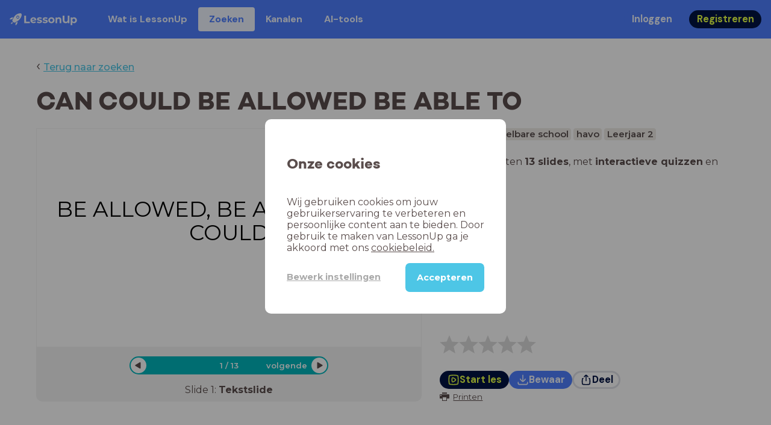

--- FILE ---
content_type: text/html; charset=utf-8
request_url: https://www.lessonup.com/nl/lesson/zCjpfbby7z2CcxuNR
body_size: 46463
content:

    <!DOCTYPE html>
    <html lang="en">
      <head>
        <meta charset="UTF-8" />
        <meta name="viewport" content="width=device-width, initial-scale=1.0" />
        <meta http-equiv="X-UA-Compatible" content="ie=edge" />
        <meta name="theme-color" content="#4dc6e6" />
        <title data-rh="true">CAN COULD BE ALLOWED BE ABLE TO - LessonUp</title> <meta data-rh="true" name="twitter:site" content="@lessonup"/><meta data-rh="true" name="robots" content="index, noimageindex"/><meta data-rh="true" name="description" content/><meta data-rh="true" property="twitter:card" content="summary"/><meta data-rh="true" property="og:title" content="CAN COULD BE ALLOWED BE ABLE TO"/><meta data-rh="true" property="og:description" content="Les Engels voor Middelbare school"/><meta data-rh="true" property="og:image" content="https://lh3.googleusercontent.com/L9gWVLqz7PoRQmx_4_gx8UsO4x8vdn7_-o1p1XWloFWH3CiplO-lyqgYsv85H1-aM6EvzxcOK2CcB5WOeEvGontccmOTm6WYn2sSyto=w580-h326-c"/> <link data-rh="true" rel="canonical" href="https://www.lessonup.com/nl/lesson/zCjpfbby7z2CcxuNR"/><link data-rh="true" rel="alternate" href="https://www.lessonup.com/nl/lesson/zCjpfbby7z2CcxuNR" hrefLang="nl"/><link data-rh="true" rel="alternate" href="https://www.lessonup.com/en/lesson/zCjpfbby7z2CcxuNR" hrefLang="en"/>
        <link rel="icon" type="image/png" href="/search/public/img/favicon.png" />
        <link rel="shortcut icon" href="/search/public/img/favicon.png" />
        
    <link href="https://fonts.googleapis.com/css?family=Montserrat:400,500,600,700|Open+Sans:400,600|Montserrat+Alternates:400,600,700|DM+Sans:400,500,700|Plus+Jakarta+Sans:800&display=fallback" rel="stylesheet" /><link href="/search/public/fonts/primaryFonts.css" rel="stylesheet" /> 
    <link rel="stylesheet" type="text/css" href="/search/public/dist/client.27ab742219bf7372f498.css" />
    <style data-emotion="css-global lrov9u">*{box-sizing:border-box;}a{color:inherit;}h1,h2,h3,h4,h5,h6{font-weight:inherit;}button{background:transparent;border:0;padding:0;}button:not(:disabled){cursor:pointer;}@supports selector(:focus-visible){a:focus-visible,button:focus-visible,input:focus-visible,textarea:focus-visible,select:focus-visible{outline:none;}}a:focus-visible,button:focus-visible,input:focus-visible,textarea:focus-visible,select:focus-visible{outline:2px solid var(--color-new-focus-stroke);}dl,figure{margin:0;}:root{--color-primary-text:#E5FF45;--color-primary-background:#001343;--color-primary-hover:#102969;--color-primary-container-text:#001343;--color-primary-container-background:#E5FF45;--color-primary-container-hover:#CEE63E;--color-secondary-text:#EFF4FF;--color-secondary-background:#4E7FFF;--color-secondary-hover:#7a9fff;--color-secondary-container-text:#4E7FFF;--color-secondary-container-background:#EFF4FF;--color-secondary-container-hover:#DFE8FF;--color-tertiary-text:#5957C9;--color-tertiary-background:#D2D1FF;--color-tertiary-container-text:#6F6EBA;--color-tertiary-container-background:#F4F3FF;--color-surface-text:#001343;--color-surface-background:#FFFFFF;--color-surface-hover:rgba(0, 19, 67, 0.04);--color-surface1-text:#001343;--color-surface-background-1:#F7F5F2;--color-surface2-text:#001343;--color-surface-background-2:#EFEAE5;--color-surface3-text:#001343;--color-surface-background-3:#E7E0D9;--color-surface4-text:#001343;--color-surface-background-4:#DFD5CC;--color-surface5-text:#001343;--color-surface-background-5:#D7CBBF;--color-overlay-text:#FFFFFF;--color-overlay-background:rgba(0, 19, 67, 0.5);--color-overlay-surface-text:#001343;--color-overlay-surface-background:rgba(255, 255, 255, 0.9);--color-outline-background:rgba(0, 19, 67, 0.13);--color-outline-hover:rgba(0, 19, 67, 0.42);--color-error-text:#FDEDED;--color-error-background:#EC484D;--color-error-container-text:#EC484D;--color-error-container-background:#FDEDED;--color-success-text:#E4F3E5;--color-success-background:#4CAF50;--color-success-container-text:#4CAF50;--color-success-container-background:#E4F3E5;--color-warning-text:#FFF5D7;--color-warning-background:#C37C12;--color-warning-container-text:#C37C12;--color-warning-container-background:#FFF5D7;--color-focus-text:#F4EEFF;--color-focus-background:#A64EFF;--color-disabled-text:rgba(0, 19, 67, 0.6);--color-disabled-background:rgba(0, 19, 67, 0.125);--color-disabled-surface-text:#AE977F;--color-disabled-surface-background:rgba(174, 151, 127, 0.1);--color-high-contrast-text:#fff;--color-high-contrast-background:#000;--color-high-contrast-disabled-text:rgba(0,0,0,.5);--color-high-contrast-disabled-background:rgba(0,0,0,.05);--color-ai-text:#FFFFFF;--color-ai-gradient:linear-gradient(135deg, #4E7FFF, #A64EFF);--color-gradient-1:linear-gradient(135deg, #CAD9FF, #B9B8FF);--color-gradient-2:linear-gradient(180deg, rgba(223, 232, 255, 100), rgba(223, 232, 255, 0));--color-loader-skeleton-gradient-start:linear-gradient(90deg, rgba(255, 255, 255, 0), rgba(255, 255, 255, 75), rgba(255, 255, 255, 0));--color-new-surface-stroke:#DFE1E7;--color-new-surface-on:#001343;--color-new-surface-fill:#FFFFFF;--color-new-surface-strokesubjacent:#DFE1E7;--color-new-surface-onSubjacent:#001343;--color-new-surface-fillSubjacent:#EBEDEF;--color-new-surface-fillFeedback:#F5F6F7;--color-new-black-stroke:#474B52;--color-new-black-on:#E4E5E7;--color-new-black-fill:#000000;--color-new-black-strokesubjacent:#53575F;--color-new-black-onSubjacent:#ADB1B8;--color-new-black-fillSubjacent:#303236;--color-new-black-fillFeedback:#242529;--color-new-white-stroke:#D6D8DB;--color-new-white-on:#18191B;--color-new-white-fill:#FFFFFF;--color-new-white-strokesubjacent:#D1D7E0;--color-new-white-onSubjacent:#474B52;--color-new-white-fillSubjacent:#E4E5E7;--color-new-white-fillFeedback:#F0F2F5;--color-new-primary-stroke:#001343;--color-new-primary-on:#E5FF45;--color-new-primary-fill:#001343;--color-new-primary-stroke-subjacent:#001343;--color-new-primary-on-subjacent:#E5FF45;--color-new-primary-fill-subjacent:#00288F;--color-new-primary-fillFeedback:#102969;--color-new-secondary-stroke:#4E7FFF;--color-new-secondary-on:#EFF4FF;--color-new-secondary-fill:#4E7FFF;--color-new-secondary-stroke-subjacent:#4E7FFF;--color-new-secondary-on-subjacent:#EFF4FF;--color-new-secondary-fill-subjacent:#336BFF;--color-new-secondary-fillFeedback:#7A9FFF;--color-new-tertiary-stroke:#D2D1FF;--color-new-tertiary-on:#5957C9;--color-new-tertiary-fill:#D2D1FF;--color-new-tetirary-stroke-subjacent:#D2D1FF;--color-new-tetirary-on-subjacent:#5957C9;--color-new-tertiary-fill-subjacent:#E6E5FF;--color-new-tertiary-fillFeedback:#E1E0FF;--color-new-ai-stroke:#4E7FFF;--color-new-ai-on:#FFFFFF;--color-new-ai-fill:#4E7FFF;--color-new-ai-fillGradient:linear-gradient(135deg, #4E7FFF, #A64EFF);--color-new-ai-stroke-subjacent:#4E7FFF;--color-new-ai-on-subjacent:#FFFFFF;--color-new-ai-fill-subjacent:#336BFF;--color-new-ai-fillFeedback:#7A9FFF;--color-new-negative-stroke:#EC484D;--color-new-negative-on:#EC484D;--color-new-negative-fill:#FFE8ED;--color-new-negative-stroke-subjacent:#EC484D;--color-new-negative-on-subjacent:#EC484D;--color-new-negative-fill-subjacent:#FFCCD7;--color-new-negative-fillFeedback:#FFB2C3;--color-new-positive-stroke:#42A546;--color-new-positive-on:#42A546;--color-new-positive-fill:#ECFFF0;--color-new-positive-stroke-subjacent:#42A546;--color-new-positive-on-subjacent:#42A546;--color-new-positive-fill-subjacent:#D1FFDB;--color-new-positive-fillFeedback:#B8FFC7;--color-new-warning-stroke:#C37C12;--color-new-warning-on:#C37C12;--color-new-warning-fill:#FFF5D7;--color-new-warning-stroke-subjacent:#C37C12;--color-new-warning-on-subjacent:#C37C12;--color-new-warning-fill-subjacent:#FFEEBD;--color-new-warning-fillFeedback:#FFE8A3;--color-new-active-stroke:#C7D8FF;--color-new-active-on:#4E7FFF;--color-new-active-fill:#EFF4FF;--color-new-active-stroke-subjacent:#EFF4FF;--color-new-active-on-subjacent:#4E7FFF;--color-new-active-fill-subjacent:#C7D8FF;--color-new-active-fillFeedback:#DFE8FF;--color-new-disabled-stroke:#DFE1E7;--color-new-disabled-on:#66718E;--color-new-disabled-fill:#DFE1E7;--color-new-disabled-stroke-subjacent:#DFE1E7;--color-new-disabled-on-subjacent:#66718E;--color-new-disabled-fill-subjacent:#DFE1E7;--color-new-disabled-fillFeedback:#DFE1E7;--color-new-focus-stroke:#A64EFF;--color-new-luminocityDark-stroke:#1A1A1A4D;--color-new-luminocityDark-on:#1A1A1AD9;--color-new-luminocityDark-fill:#1A1A1A4D;--color-new-luminocityLight-stroke:#E5E5E54D;--color-new-luminocityLight-on:#E5E5E5D9;--color-new-luminocityLight-fill:#E5E5E54D;--color-new-skeleton-fill:#777D88;}</style><style data-emotion="css sstbqj zfb3pf 119m6lo 1b4p18b 1uj1bkn 1yncu0c pwu84r 17j8dvx 1k9anzb 1k8qijt 1bc4zvp l9rgi3 hpj7dl xjx6ca 3vurgw 1fk9npj 10faasc 145iwns 1ohkngb 1dhfdau">.css-sstbqj{position:absolute;right:30px;top:30px;}.css-zfb3pf{position:relative;}@media print{.css-zfb3pf{display:none;}}.css-119m6lo{height:64px;padding-left:16px;padding-right:16px;display:-webkit-box;display:-webkit-flex;display:-ms-flexbox;display:flex;-webkit-align-items:center;-webkit-box-align:center;-ms-flex-align:center;align-items:center;background-color:var(--color-secondary-background);color:var(--color-secondary-text);}@media (max-width: 1023px){.css-119m6lo .tbv_default,.css-119m6lo .tbv_desktop-only{display:none;}}@media (min-width: 1024px){.css-119m6lo .tbv_mobile-only{display:none;}}.css-1b4p18b{height:40px;display:-webkit-box;display:-webkit-flex;display:-ms-flexbox;display:flex;-webkit-align-items:center;-webkit-box-align:center;-ms-flex-align:center;align-items:center;cursor:pointer;margin-right:32px;}.css-1uj1bkn{fill:currentColor;width:auto;height:20px;}.css-1yncu0c{display:-webkit-box;display:-webkit-flex;display:-ms-flexbox;display:flex;-webkit-flex:1;-ms-flex:1;flex:1;-webkit-align-items:center;-webkit-box-align:center;-ms-flex-align:center;align-items:center;}.css-pwu84r{font-size:1rem;line-height:1.5rem;font-weight:800;font-family:"DM Sans",ui-sans-serif,system-ui;font-style:normal;}.css-pwu84r:is(p),.css-pwu84r p{margin:0;}.css-17j8dvx{display:-webkit-box;display:-webkit-flex;display:-ms-flexbox;display:flex;margin:0;padding:0;}.css-1k9anzb{display:-webkit-inline-box;display:-webkit-inline-flex;display:-ms-inline-flexbox;display:inline-flex;list-style-type:none;margin:0;white-space:nowrap;border-radius:4px;}.css-1k9anzb>*{display:-webkit-box;display:-webkit-flex;display:-ms-flexbox;display:flex;line-height:36px;padding:0 16px;border:2px solid transparent;border-radius:4px;}.css-1k9anzb *:focus-visible{outline:none;border:2px solid var(--color-new-focus-stroke);}.css-1k9anzb a{-webkit-text-decoration:none;text-decoration:none;}.css-1k9anzb:hover{-webkit-text-decoration:underline;text-decoration:underline;}.css-1k8qijt{display:-webkit-inline-box;display:-webkit-inline-flex;display:-ms-inline-flexbox;display:inline-flex;list-style-type:none;margin:0;white-space:nowrap;border-radius:4px;background-color:var(--color-secondary-container-background);color:var(--color-secondary-container-text);}.css-1k8qijt>*{display:-webkit-box;display:-webkit-flex;display:-ms-flexbox;display:flex;line-height:36px;padding:0 16px;border:2px solid transparent;border-radius:4px;}.css-1k8qijt *:focus-visible{outline:none;border:2px solid var(--color-new-focus-stroke);}.css-1k8qijt a{-webkit-text-decoration:none;text-decoration:none;}.css-1k8qijt:hover{-webkit-text-decoration:underline;text-decoration:underline;}.css-1bc4zvp{margin-left:auto;display:-webkit-box;display:-webkit-flex;display:-ms-flexbox;display:flex;-webkit-align-items:center;-webkit-box-align:center;-ms-flex-align:center;align-items:center;}.css-1bc4zvp >*~*{margin-left:16px;}.css-l9rgi3{-webkit-flex-direction:row;-ms-flex-direction:row;flex-direction:row;display:-webkit-box;display:-webkit-flex;display:-ms-flexbox;display:flex;}.css-l9rgi3 >*~*{margin-left:16px!important;}.css-hpj7dl{width:auto;display:-webkit-inline-box;display:-webkit-inline-flex;display:-ms-inline-flexbox;display:inline-flex;-webkit-align-items:center;-webkit-box-align:center;-ms-flex-align:center;align-items:center;-webkit-box-pack:center;-ms-flex-pack:center;-webkit-justify-content:center;justify-content:center;gap:5px;padding:5px 12.5px;border-radius:40px;color:var(--color-new-secondary-on);background:var(--color-new-secondary-fill);background-origin:border-box;border:none;-webkit-text-decoration:none;text-decoration:none;}.css-hpj7dl>svg{-webkit-flex-shrink:0;-ms-flex-negative:0;flex-shrink:0;width:1.25rem;height:1.25rem;}.css-hpj7dl:hover{background:var(--color-new-secondary-fillFeedback);}.css-xjx6ca{font-size:1.015625rem;line-height:1.25rem;font-family:"DM Sans",ui-sans-serif,system-ui;font-weight:700;font-style:normal;margin:0;display:-webkit-box;display:-webkit-flex;display:-ms-flexbox;display:flex;-webkit-align-items:center;-webkit-box-align:center;-ms-flex-align:center;align-items:center;-webkit-box-pack:center;-ms-flex-pack:center;-webkit-justify-content:center;justify-content:center;overflow:hidden;position:relative;}.css-3vurgw{overflow:hidden;text-overflow:ellipsis;white-space:nowrap;opacity:1;}.css-1fk9npj{width:auto;display:-webkit-inline-box;display:-webkit-inline-flex;display:-ms-inline-flexbox;display:inline-flex;-webkit-align-items:center;-webkit-box-align:center;-ms-flex-align:center;align-items:center;-webkit-box-pack:center;-ms-flex-pack:center;-webkit-justify-content:center;justify-content:center;gap:5px;padding:5px 12.5px;border-radius:40px;color:var(--color-new-primary-on);background:var(--color-new-primary-fill);background-origin:border-box;border:none;-webkit-text-decoration:none;text-decoration:none;}.css-1fk9npj>svg{-webkit-flex-shrink:0;-ms-flex-negative:0;flex-shrink:0;width:1.25rem;height:1.25rem;}.css-1fk9npj:hover{background:var(--color-new-primary-fillFeedback);}.css-10faasc{margin-left:8px;display:none;}@media (max-width: 1023px){.css-10faasc{display:block;}}.css-145iwns{width:auto;display:-webkit-inline-box;display:-webkit-inline-flex;display:-ms-inline-flexbox;display:inline-flex;-webkit-align-items:center;-webkit-box-align:center;-ms-flex-align:center;align-items:center;-webkit-box-pack:center;-ms-flex-pack:center;-webkit-justify-content:center;justify-content:center;gap:5px;padding:5px;border-radius:40px;color:var(--color-new-secondary-on);background:var(--color-new-secondary-fill);background-origin:border-box;border:none;-webkit-text-decoration:none;text-decoration:none;}.css-145iwns>svg{-webkit-flex-shrink:0;-ms-flex-negative:0;flex-shrink:0;width:1.25rem;height:1.25rem;}.css-145iwns:hover{background:var(--color-new-secondary-fillFeedback);}.css-1ohkngb{width:auto;display:-webkit-inline-box;display:-webkit-inline-flex;display:-ms-inline-flexbox;display:inline-flex;-webkit-align-items:center;-webkit-box-align:center;-ms-flex-align:center;align-items:center;-webkit-box-pack:center;-ms-flex-pack:center;-webkit-justify-content:center;justify-content:center;gap:5px;padding:2.5px 10px;border-radius:40px;color:var(--color-new-surface-on);background:var(--color-new-surface-fill);background-origin:border-box;border:2.5px solid var(--color-new-surface-stroke);-webkit-text-decoration:none;text-decoration:none;}.css-1ohkngb>svg{-webkit-flex-shrink:0;-ms-flex-negative:0;flex-shrink:0;width:1.25rem;height:1.25rem;}.css-1ohkngb:hover{background:var(--color-new-surface-fillFeedback);}.css-1dhfdau{background-color:var(--color-secondary-background);color:var(--color-secondary-text);}</style>
   
    
    <!-- Google Tag Manager -->
    <script nonce="2b5c6469-aed4-40b5-adca-d311743f96b1">
      (function (w, d, s, l, i) {
        w[l] = w[l] || [];
        w[l].push({ 'gtm.start': new Date().getTime(), event: 'gtm.js' });
        var f = d.getElementsByTagName(s)[0],
          j = d.createElement(s),
          dl = l != 'dataLayer' ? '&l=' + l : '';
        j.async = true;
        j.src = 'https://www.googletagmanager.com/gtm.js?id=' + i + dl;
        f.parentNode.insertBefore(j, f);
      })(window, document, 'script', 'dataLayer', 'GTM-N3SLDFQ');
    </script>
    <!-- End Google Tag Manager -->
  
    
    <!-- Global site tag (gtag.js) - Google Analytics -->
    <script nonce="2b5c6469-aed4-40b5-adca-d311743f96b1" async src="https://www.googletagmanager.com/gtag/js?id=G-DBSWZ6Z27F"></script>
    <script nonce="2b5c6469-aed4-40b5-adca-d311743f96b1">
      window.dataLayer = window.dataLayer || [];
      function gtag() {
        dataLayer.push(arguments);
      }
      gtag('js', new Date());
    </script>
  
  
      </head>
      <body>
        <!-- Google Tag Manager (noscript) -->
        <noscript
          ><iframe
            src="https://www.googletagmanager.com/ns.html?id=GTM-N3SLDFQ"
            height="0"
            width="0"
            style="display:none;visibility:hidden"
          ></iframe
        ></noscript>
        <!-- End Google Tag Manager (noscript) -->
        <div id="app" class="wrap-inner"><!--$--><div id="searchToastContainer" class="css-sstbqj"><section class="Toastify" aria-live="polite" aria-atomic="false" aria-relevant="additions text" aria-label="Notifications Alt+T"></section></div><div class="h-100"><div class="nav-bar css-zfb3pf"><nav class="css-119m6lo"><a href="/site/nl" class="css-1b4p18b"><svg xmlns="http://www.w3.org/2000/svg" width="181" height="32" fill="none" viewBox="0 0 181 32" class="css-1uj1bkn"><path fill="currentColor" d="M8.1 25.6c.2-.8 0-1.3-.2-1.5-.2-.3-.7-.4-1.5-.2-2.6.7-2.9 4-3 4.6.7 0 4-.3 4.7-2.9M8 13.4l1.4-2.5c-1.9-.2-5.4.2-9.4 4.3l1.5 1.5s3.1-1 5.2-.5zM18.6 24l-2.8 1.3c.5 2-.5 5.2-.5 5.2l1.5 1.5c4-4 4.5-7.5 4.3-9.4z"></path><path fill="currentColor" fill-rule="evenodd" d="M22.2 9.8a.8.8 0 0 1-1.1 0 .8.8 0 1 1 1 0Zm1.2-1.2a2.5 2.5 0 0 0-3.6 0 2.5 2.5 0 1 0 3.6 0" clip-rule="evenodd"></path><path fill="currentColor" fill-rule="evenodd" d="M24.4 13.2a4 4 0 0 1-5.6 0 4 4 0 1 1 5.6 0M31 1c-.7-.7-1.8-1-3.2-1a21.5 21.5 0 0 0-16.3 10.2A39 39 0 0 0 7 19.6a7.8 7.8 0 0 0 .6 1.5 9 9 0 0 0 1.4 2 8.3 8.3 0 0 0 3.5 2 29.7 29.7 0 0 0 5.5-2.4 39 39 0 0 0 7-4.8c6.6-6.5 8.4-14.5 6-16.9" clip-rule="evenodd"></path><path fill="currentColor" d="M174.4 18.6c0-2.6-1.7-4.2-3.9-4.2s-3.8 1.6-3.8 4.2 1.7 4.2 3.8 4.2c2.2 0 4-1.6 4-4.2Zm4.5 0c0 4.8-3.3 7.8-7.6 7.8-1.9 0-3.4-.6-4.6-1.8v7h-4.4V11h4.2v1.8c1.1-1.3 2.8-2 4.8-2 4.3 0 7.6 3 7.6 7.8M159 6.5v19.7h-4.5v-2.4c-1.3 1.8-3.4 2.7-6 2.7-4.5 0-7.4-3-7.4-8.5V6.5h4.6v11.4c0 3.2 1.7 4.7 4.1 4.7 2.7 0 4.6-1.6 4.6-5V6.5h4.5Zm-21.6 11v8.7H133v-8c0-2.5-1.1-3.6-3-3.6-2.2 0-3.7 1.3-3.7 4.1v7.5H122V11h4.2v1.8c1.2-1.3 3-2 5-2 3.6 0 6.3 2.1 6.3 6.7ZM115 18.6c0-2.6-1.7-4.2-4-4.2-2.1 0-3.8 1.6-3.8 4.2s1.7 4.2 3.9 4.2 3.8-1.6 3.8-4.2Zm-12.3 0c0-4.5 3.5-7.8 8.4-7.8 4.8 0 8.3 3.3 8.3 7.8 0 4.6-3.5 7.8-8.3 7.8-4.9 0-8.4-3.2-8.4-7.8m-15.1 6.2 1.5-3.2c1.4 1 3.4 1.5 5.3 1.5 2 0 2.8-.5 2.8-1.4 0-2.5-9.2 0-9.2-6 0-2.9 2.6-4.9 7-4.9 2.1 0 4.4.5 5.9 1.3l-1.5 3.2c-1.5-.9-3-1.2-4.4-1.2-2 0-2.8.7-2.8 1.4 0 2.6 9.2.1 9.2 6.1 0 2.8-2.7 4.8-7.2 4.8a13 13 0 0 1-6.6-1.6m-15.2 0 1.5-3.2a9 9 0 0 0 5.2 1.5c2 0 2.8-.5 2.8-1.4 0-2.5-9.1 0-9.1-6 0-2.9 2.6-4.9 7-4.9 2 0 4.4.5 5.8 1.3l-1.4 3.2c-1.5-.9-3-1.2-4.4-1.2-2 0-2.8.7-2.8 1.4 0 2.6 9.1.1 9.1 6.1 0 2.8-2.6 4.8-7.1 4.8a13 13 0 0 1-6.6-1.6m-13-6.6 7.4-1.5a3.6 3.6 0 0 0-3.6-2.6c-2.2 0-3.7 1.5-3.8 4Zm8.2 3.2L70 24q-2.1 2.4-6.3 2.4c-5.2 0-8.6-3.3-8.6-7.8s3.4-7.8 8.1-7.8c4.3 0 7.8 2.8 7.8 7.7l-11.2 2.1c.7 1.5 2 2.3 4 2.3 1.7 0 2.8-.5 3.8-1.5M39.1 6.5h4.6v16h9.9v3.7H39V6.5Z"></path></svg></a><div class="css-1yncu0c"><div class="tbv_default"><div class="css-pwu84r"><ul class="TopBarItemList css-17j8dvx"><li class="css-1k9anzb"><a href="/site/nl/docenten">Wat is LessonUp</a></li><li class="css-1k8qijt"><a href="/nl/lessons/us">Zoeken</a></li><li class="css-1k9anzb"><a href="/nl/channels">Kanalen</a></li><li class="css-1k9anzb"><a href="/nl/app/ai-tools">aiToolsTab</a></li></ul></div></div><div class="TopBarRight css-1bc4zvp"><div class="tbv_default"><div class="css-l9rgi3"><button class="css-hpj7dl"><span class="css-xjx6ca"><div class="css-3vurgw">Inloggen</div></span></button><button class="css-1fk9npj"><span class="css-xjx6ca"><div class="css-3vurgw">Registreren</div></span></button></div></div></div></div><div class="css-10faasc"><button class="css-145iwns"><svg xmlns="http://www.w3.org/2000/svg" width="24" height="24" fill="none" viewBox="0 0 24 24"><path stroke="currentColor" stroke-linecap="round" stroke-linejoin="round" stroke-width="2" d="M2.742 4.5h18.516M2.742 12h18.516M2.742 19.5h18.516"></path></svg></button></div></nav></div><div class="app-layout"><div class="app-layout-content"><div><div class="lesson-page-section page-center lesson-page-view"><div class="lesson-page__back"><span class="lesson-page__back-arrow">‹</span><a class="link-prominent" href="/nl/lessons/">Terug naar zoeken</a></div><div class="lesson-overview"><h1 class="ui-heading ui-heading--h0 lesson-overview__title">CAN COULD BE ALLOWED BE ABLE TO</h1><div class="lesson-preview" tabindex="0"><div class="lesson-preview__player-container"><div class="relative"><div class="lesson-preview__player"><div class="pin-view"><div id="slide" data-allow-image-zoom="1" class="pin-container view-mode slide-color-1 slide-layout-1  "><div class="slide-color-1 slide-layout-1  content-background"></div><div data-component-id="image" comp-remote-event="click" class="image opacity-100"></div><div data-component-id="image2" comp-remote-event="click" class="image2 opacity-100"></div><div id="text1" class="text text-comp text1 text-align-1 font-size-100 font-undefined"><div class="text-inner">BE ALLOWED, BE ABLE TO CAN COULD</div></div><div class="view-components"></div></div></div><div class="lesson-preview__player-nav"><div class="player-nav-button player-nav-button-left"><button class="button-unstyled lesson-preview__player-navbutton"><svg viewBox="0 0 9 12" class="arrow-left" width="10" height="12"><path d="M7.486.909L.429 5.143a1 1 0 000 1.714l7.057 4.234A1 1 0 009 10.234V1.766A1 1 0 007.486.91z" fill="currentColor" fill-rule="evenodd"></path></svg></button></div><div class="lesson-preview__player-nav-count"><span>1<!-- --> / <!-- -->13</span></div><div class="player-nav-button player-nav-button-right clickable"><span class="navigation-text-button">volgende</span><button class="button-unstyled lesson-preview__player-navbutton"><svg viewBox="0 0 9 12" class="arrow-right" width="10" height="12"><path d="M1.514.909l7.057 4.234a1 1 0 010 1.714l-7.057 4.234A1 1 0 010 10.234V1.766A1 1 0 011.514.91z" fill="currentColor" fill-rule="evenodd"></path></svg></button></div></div></div><div class="lesson-preview__slide-info"><span>Slide <!-- -->1<!-- -->: <strong>Tekstslide</strong></span></div></div></div><div class="lesson-preview__content"><div class="lesson-overview-meta"><div><div class="ui-tags lesson-overview-meta-section"><span title="Engels" class="ui-tag ui-tag--large bg-warm-gray">Engels</span><span title="Middelbare school" class="ui-tag ui-tag--large bg-warm-gray">Middelbare school</span><span title="havo" class="ui-tag ui-tag--large bg-warm-gray">havo</span><span title="Leerjaar 2" class="ui-tag ui-tag--large bg-warm-gray">Leerjaar 2</span></div><div class="lesson-overview-meta-section"><div class="lesson-overview-meta__description "><p>In deze les zitten <strong>13 slides</strong>, <!-- -->met<!-- --> <span><strong>interactieve quizzen</strong> en <strong>tekstslides</strong></span>.</p></div></div></div><div class="lesson-overview-meta-action-section"><div class="feedback_bar lesson-overview-meta-section" style="font-size:2em"><svg xmlns="http://www.w3.org/2000/svg" version="1.1" viewBox="0 0 222 210" class="feedback_bar__star feedback_bar__star--sizing-to-font feedback_bar__star--animations" fill="#dcdbdc"><path d="M179.46 209.73l-68.28-41.51-68.107 41.79 18.381-77.77L.661 80.38 80.3 73.835 110.84-.009l30.838 73.717 79.665 6.222-60.58 52.11z" stroke="none" stroke-width="10" fill="#dcdbdc" class="svg_star_path"></path></svg><svg xmlns="http://www.w3.org/2000/svg" version="1.1" viewBox="0 0 222 210" class="feedback_bar__star feedback_bar__star--sizing-to-font feedback_bar__star--animations" fill="#dcdbdc"><path d="M179.46 209.73l-68.28-41.51-68.107 41.79 18.381-77.77L.661 80.38 80.3 73.835 110.84-.009l30.838 73.717 79.665 6.222-60.58 52.11z" stroke="none" stroke-width="10" fill="#dcdbdc" class="svg_star_path"></path></svg><svg xmlns="http://www.w3.org/2000/svg" version="1.1" viewBox="0 0 222 210" class="feedback_bar__star feedback_bar__star--sizing-to-font feedback_bar__star--animations" fill="#dcdbdc"><path d="M179.46 209.73l-68.28-41.51-68.107 41.79 18.381-77.77L.661 80.38 80.3 73.835 110.84-.009l30.838 73.717 79.665 6.222-60.58 52.11z" stroke="none" stroke-width="10" fill="#dcdbdc" class="svg_star_path"></path></svg><svg xmlns="http://www.w3.org/2000/svg" version="1.1" viewBox="0 0 222 210" class="feedback_bar__star feedback_bar__star--sizing-to-font feedback_bar__star--animations" fill="#dcdbdc"><path d="M179.46 209.73l-68.28-41.51-68.107 41.79 18.381-77.77L.661 80.38 80.3 73.835 110.84-.009l30.838 73.717 79.665 6.222-60.58 52.11z" stroke="none" stroke-width="10" fill="#dcdbdc" class="svg_star_path"></path></svg><svg xmlns="http://www.w3.org/2000/svg" version="1.1" viewBox="0 0 222 210" class="feedback_bar__star feedback_bar__star--sizing-to-font feedback_bar__star--animations" fill="#dcdbdc"><path d="M179.46 209.73l-68.28-41.51-68.107 41.79 18.381-77.77L.661 80.38 80.3 73.835 110.84-.009l30.838 73.717 79.665 6.222-60.58 52.11z" stroke="none" stroke-width="10" fill="#dcdbdc" class="svg_star_path"></path></svg></div><div class="lesson-overview-meta__buttons lesson-overview-meta-section"><div><button class="css-1fk9npj"><svg xmlns="http://www.w3.org/2000/svg" width="24" height="24" fill="none" viewBox="0 0 24 24"><path stroke="currentColor" stroke-linecap="round" stroke-linejoin="round" stroke-width="2" d="M3.273 19.33c.078.72.65 1.292 1.37 1.37 2.353.258 4.818.611 7.357.611s5.004-.353 7.358-.61a1.55 1.55 0 0 0 1.369-1.37c.251-2.345.584-4.801.584-7.331s-.333-4.986-.584-7.33a1.55 1.55 0 0 0-1.37-1.37c-2.353-.258-4.818-.611-7.357-.611s-5.004.353-7.358.61c-.72.08-1.291.65-1.369 1.37C3.022 7.014 2.69 9.47 2.69 12s.333 4.986.584 7.33"></path><path stroke="currentColor" stroke-linecap="round" stroke-linejoin="round" stroke-width="2" d="M8.78 12c0 .844.144 2.057.283 3.029.123.864.977 1.418 1.8 1.125 1.973-.702 3.814-1.782 5.08-3.402a1.22 1.22 0 0 0 0-1.504c-1.266-1.62-3.107-2.7-5.08-3.402-.823-.293-1.677.261-1.8 1.125-.14.972-.284 2.185-.284 3.029"></path></svg><span class="css-xjx6ca"><div class="css-3vurgw">Start les</div></span></button></div><button class="css-hpj7dl"><svg xmlns="http://www.w3.org/2000/svg" width="24" height="24" fill="none" viewBox="0 0 24 24" class="icon"><path stroke="currentColor" stroke-linecap="round" stroke-linejoin="round" stroke-width="2" d="M2.728 16.908v1.427a2.853 2.853 0 0 0 2.853 2.852H18.42a2.853 2.853 0 0 0 2.852-2.852v-1.427M7.044 10.485c.972 1.789 2.42 3.419 4.285 4.546.413.25.93.25 1.342 0 1.865-1.128 3.312-2.758 4.284-4.546M12 15.218V2.813"></path></svg><span class="css-xjx6ca"><div class="css-3vurgw"><span>Bewaar</span></div></span></button><button class="css-1ohkngb"><svg xmlns="http://www.w3.org/2000/svg" width="24" height="24" fill="none" viewBox="0 0 24 24"><path stroke="currentColor" stroke-linecap="round" stroke-linejoin="round" stroke-width="2" d="M5.961 9.158a1.56 1.56 0 0 0-1.374 1.372 39.2 39.2 0 0 0 0 9.114 1.56 1.56 0 0 0 1.374 1.372c3.087.343 8.99.343 12.078 0a1.56 1.56 0 0 0 1.374-1.372 39.2 39.2 0 0 0 0-9.114 1.56 1.56 0 0 0-1.374-1.372M12 13.898V2.727m3.533 3.031c-1.074-1.356-1.805-1.987-2.894-2.813a1.04 1.04 0 0 0-1.277 0c-1.09.826-1.82 1.457-2.894 2.813"></path></svg><span class="css-xjx6ca"><div class="css-3vurgw">Deel</div></span></button></div><div class="lesson-overview-meta__sub-buttons lesson-overview-meta-section"><button type="button" class="text-button-comp fg-text print-button"><svg viewBox="0 0 32 32" class="icon" fill="currentcolor"><path d="M8 2h16v4H8V2zM30 8H2c-1.1 0-2 .9-2 2v10c0 1.1.9 2 2 2h6v8h16v-8h6c1.1 0 2-.9 2-2V10c0-1.1-.9-2-2-2zM4 14a2 2 0 11-.001-3.999A2 2 0 014 14zm18 14H10V18h12v10z"></path></svg>Printen</button></div></div></div></div></div><div class="lesson-overview-introduction"><div class="lesson-overview-introduction-text"></div></div><div><h2 class="ui-heading ui-heading--h1">Onderdelen in deze les</h2><div class="lesson-overview-pins lesson-overview-pin-grid"><div class="pin-flow-40"><div class="pin-wrapper"><div class="pin-view lesson-overview-pin thumbPreview"><div id="slide" data-allow-image-zoom="1" class="pin-container view-mode slide-color-1 slide-layout-1  "><div class="slide-color-1 slide-layout-1  content-background"></div><div data-component-id="image" comp-remote-event="click" class="image opacity-100"></div><div data-component-id="image2" comp-remote-event="click" class="image2 opacity-100"></div><div id="text1" class="text text-comp text1 text-align-1 font-size-100 font-undefined"><div class="text-inner">BE ALLOWED, BE ABLE TO CAN COULD</div></div><div class="view-components"></div></div></div><h4 class="ui-heading ui-heading--h3 lesson-overview-pin-title">Slide <!-- -->1<!-- --> -<!-- --> <!-- -->Tekstslide</h4></div><div class="pin-wrapper"><div class="pin-view lesson-overview-pin thumbPreview"><div id="slide" data-allow-image-zoom="1" class="pin-container view-mode slide-color-1 slide-layout-1  "><div class="slide-color-1 slide-layout-1  content-background"></div><div data-component-id="image" comp-remote-event="click" class="image opacity-100"></div><div data-component-id="image2" comp-remote-event="click" class="image2 opacity-100"></div><div id="text1" class="text text-comp text1 text-align-1 font-size-100 font-undefined"><div class="text-inner">BE ALLOWED: ALLE TIJDEN- TOESTEMMING KRIJGEN / HEBBEN</div></div><div class="view-components"></div></div></div><h4 class="ui-heading ui-heading--h3 lesson-overview-pin-title">Slide <!-- -->2<!-- --> -<!-- --> <!-- -->Tekstslide</h4></div><div class="pin-wrapper"><div class="pin-view lesson-overview-pin thumbPreview"><div id="slide" data-allow-image-zoom="1" class="pin-container view-mode slide-color-1 slide-layout-1  "><div class="slide-color-1 slide-layout-1  content-background"></div><div data-component-id="image" comp-remote-event="click" class="image opacity-100"></div><div data-component-id="image2" comp-remote-event="click" class="image2 opacity-100"></div><div id="text1" class="text text-comp text1 text-align-1 font-size-100 font-undefined"><div class="text-inner">LET OP : TO BE WORDT VERVOEGD:<div><br /></div><div>I AM ALLOWED OF HE IS ALLOWED</div></div></div><div class="view-components"></div></div></div><h4 class="ui-heading ui-heading--h3 lesson-overview-pin-title">Slide <!-- -->3<!-- --> -<!-- --> <!-- -->Tekstslide</h4></div><div class="pin-wrapper"><div class="pin-view lesson-overview-pin thumbPreview"><div id="slide" data-allow-image-zoom="1" class="pin-container view-mode slide-color-1 slide-layout-1  "><div class="slide-color-1 slide-layout-1  content-background"></div><div data-component-id="image" comp-remote-event="click" class="image opacity-100"></div><div data-component-id="image2" comp-remote-event="click" class="image2 opacity-100"></div><div id="text1" class="text text-comp text1 text-align-1 font-size-100 font-undefined"><div class="text-inner">MAAR OOK:<div><br /></div><div>PRESENT PERFECT: HE HAS BEEN ALLOWED</div></div></div><div class="view-components"></div></div></div><h4 class="ui-heading ui-heading--h3 lesson-overview-pin-title">Slide <!-- -->4<!-- --> -<!-- --> <!-- -->Tekstslide</h4></div><div class="pin-wrapper"><div class="pin-view lesson-overview-pin thumbPreview"><div id="slide" data-allow-image-zoom="1" class="pin-container view-mode slide-color-1 slide-layout-1  "><div class="slide-color-1 slide-layout-1  content-background"></div><div data-component-id="image" comp-remote-event="click" class="image opacity-100"></div><div data-component-id="image2" comp-remote-event="click" class="image2 opacity-100"></div><div id="text1" class="text text-comp text1 text-align-1 font-size-100 font-undefined"><div class="text-inner">TO BE ABLE TO GAAT OP DEZELFDE MANIER:&nbsp;<div>TO BE ABLE TO: KAN OOK IN ALLE TIJDEN VERVOEGD WORDEN</div></div></div><div class="view-components"></div></div></div><h4 class="ui-heading ui-heading--h3 lesson-overview-pin-title">Slide <!-- -->5<!-- --> -<!-- --> <!-- -->Tekstslide</h4></div><div class="pin-wrapper"><div class="pin-view lesson-overview-pin thumbPreview"><div id="slide" data-allow-image-zoom="1" class="pin-container view-mode slide-color-1 slide-layout-1  "><div class="slide-color-1 slide-layout-1  content-background"></div><div data-component-id="image" comp-remote-event="click" class="image opacity-100"></div><div data-component-id="image2" comp-remote-event="click" class="image2 opacity-100"></div><div id="text1" class="text text-comp text1 text-align-1 font-size-100 font-undefined"><div class="text-inner">DUS:<div>HE-&gt; PRESENT PERFECT:</div><div>HE HAS BEEN ABLE TO</div></div></div><div class="view-components"></div></div></div><h4 class="ui-heading ui-heading--h3 lesson-overview-pin-title">Slide <!-- -->6<!-- --> -<!-- --> <!-- -->Tekstslide</h4></div><div class="pin-wrapper"><div class="pin-view lesson-overview-pin thumbPreview"><div id="slide" data-allow-image-zoom="1" class="pin-container view-mode slide-color-1 slide-layout-1  "><div class="slide-color-1 slide-layout-1  content-background"></div><div data-component-id="image" comp-remote-event="click" class="image opacity-100"></div><div data-component-id="image2" comp-remote-event="click" class="image2 opacity-100"></div><div id="text1" class="text text-comp text1 text-align-1 font-size-100 font-undefined"><div class="text-inner">TO BE ABLE TO BETEKENT IN STAAT ZIJN&nbsp;</div></div><div class="view-components"></div></div></div><h4 class="ui-heading ui-heading--h3 lesson-overview-pin-title">Slide <!-- -->7<!-- --> -<!-- --> <!-- -->Tekstslide</h4></div><div class="pin-wrapper"><div class="pin-view lesson-overview-pin thumbPreview"><div id="slide" data-allow-image-zoom="1" class="pin-container view-mode slide-color-1 slide-layout-1  "><div class="slide-color-1 slide-layout-1  content-background"></div><div data-component-id="image" comp-remote-event="click" class="image opacity-100"></div><div data-component-id="image2" comp-remote-event="click" class="image2 opacity-100"></div><div id="text1" class="text text-comp text1 text-align-1 font-size-100 font-undefined"><div class="text-inner">CAN: KUNNEN (ALLEEN TEGENWOORDIGE TIJD)<div>COULD: ZOU KUNNEN: ALLEEN IN VERLEDEN TIJD</div><div><br /></div></div></div><div class="view-components"></div></div></div><h4 class="ui-heading ui-heading--h3 lesson-overview-pin-title">Slide <!-- -->8<!-- --> -<!-- --> <!-- -->Tekstslide</h4></div><div class="pin-wrapper"><div class="pin-view lesson-overview-pin thumbPreview"><div id="question" data-allow-image-zoom="0" class="pin-container view-mode question-color-1 question-layout-1  "><div class="question-color-1 question-layout-1  content-background"></div><div id="title" class="question text-align-undefined font-size-80"> <span>When I was a child I used ..... stand on my head.</span><br/></div><div class="component-area"><div class="scale-up"><div class="view-components"></div></div></div><div id="answers" class="show-in-fullscreen"><div class="answer answer1 default" data-role="select-answer" data-nr="1"><div class="inner"><div translate="no" class="nr ">A</div><div class="answer-text font-size-60">to 
be able to</div></div></div><div class="answer answer2 default" data-role="select-answer" data-nr="2"><div class="inner"><div translate="no" class="nr ">B</div><div class="answer-text font-size-60">can</div></div></div><div class="answer answer3 default" data-role="select-answer" data-nr="3"><div class="inner"><div translate="no" class="nr ">C</div><div class="answer-text font-size-60"> could</div></div></div><div class="answer answer4 default" data-role="select-answer" data-nr="4"><div class="inner"><div translate="no" class="nr ">D</div><div class="answer-text font-size-60">to be allowed</div></div></div></div></div></div><h4 class="ui-heading ui-heading--h3 lesson-overview-pin-title">Slide <!-- -->9<!-- --> -<!-- --> <!-- -->Quizvraag</h4></div><div class="pin-wrapper"><div class="pin-view lesson-overview-pin thumbPreview"><div id="question" data-allow-image-zoom="0" class="pin-container view-mode question-color-1 question-layout-1  "><div class="question-color-1 question-layout-1  content-background"></div><div id="title" class="question text-align-undefined font-size-80"> <span>After 2 years in China, I </span><br/><span></span><br/><span> speak quite fluently now.</span><br/></div><div class="component-area"><div class="scale-up"><div class="view-components"></div></div></div><div id="answers" class="show-in-fullscreen"><div class="answer answer1 default" data-role="select-answer" data-nr="1"><div class="inner"><div translate="no" class="nr ">A</div><div class="answer-text font-size-60">could</div></div></div><div class="answer answer2 default" data-role="select-answer" data-nr="2"><div class="inner"><div translate="no" class="nr ">B</div><div class="answer-text font-size-60">am able to </div></div></div><div class="answer answer3 default" data-role="select-answer" data-nr="3"><div class="inner"><div translate="no" class="nr ">C</div><div class="answer-text font-size-60">can</div></div></div><div class="answer answer4 default" data-role="select-answer" data-nr="4"><div class="inner"><div translate="no" class="nr ">D</div><div class="answer-text font-size-60">are allowed to</div></div></div></div></div></div><h4 class="ui-heading ui-heading--h3 lesson-overview-pin-title">Slide <!-- -->10<!-- --> -<!-- --> <!-- -->Quizvraag</h4></div><div class="pin-wrapper"><div class="pin-view lesson-overview-pin thumbPreview"><div id="question" data-allow-image-zoom="0" class="pin-container view-mode question-color-1 question-layout-1  "><div class="question-color-1 question-layout-1  content-background"></div><div id="title" class="question text-align-undefined font-size-80"> <span>Can you read this for me? I </span><br/><span>.....</span><br/><span> see without my glasses.</span><br/></div><div class="component-area"><div class="scale-up"><div class="view-components"></div></div></div><div id="answers" class="show-in-fullscreen"><div class="answer answer1 default" data-role="select-answer" data-nr="1"><div class="inner"><div translate="no" class="nr ">A</div><div class="answer-text font-size-60">&#x27;m not allowed to</div></div></div><div class="answer answer2 default" data-role="select-answer" data-nr="2"><div class="inner"><div translate="no" class="nr ">B</div><div class="answer-text font-size-60">can&#x27;t</div></div></div><div class="answer answer3 default" data-role="select-answer" data-nr="3"><div class="inner"><div translate="no" class="nr ">C</div><div class="answer-text font-size-60">couldn&#x27;t</div></div></div><div class="answer answer4 default" data-role="select-answer" data-nr="4"><div class="inner"><div translate="no" class="nr ">D</div><div class="answer-text font-size-60">&#x27;m not able to</div></div></div></div></div></div><h4 class="ui-heading ui-heading--h3 lesson-overview-pin-title">Slide <!-- -->11<!-- --> -<!-- --> <!-- -->Quizvraag</h4></div><div class="pin-wrapper"><div class="pin-view lesson-overview-pin thumbPreview"><div id="question" data-allow-image-zoom="0" class="pin-container view-mode question-color-1 question-layout-1  "><div class="question-color-1 question-layout-1  content-background"></div><div id="title" class="question text-align-undefined font-size-80"> <span>- We ..... watch the movie last night</span><br/></div><div class="component-area"><div class="scale-up"><div class="view-components"></div></div></div><div id="answers" class="show-in-fullscreen"><div class="answer answer1 default" data-role="select-answer" data-nr="1"><div class="inner"><div translate="no" class="nr ">A</div><div class="answer-text font-size-60">can´t </div></div></div><div class="answer answer2 default" data-role="select-answer" data-nr="2"><div class="inner"><div translate="no" class="nr ">B</div><div class="answer-text font-size-60">are not allowed to</div></div></div><div class="answer answer3 default" data-role="select-answer" data-nr="3"><div class="inner"><div translate="no" class="nr ">C</div><div class="answer-text font-size-60">couldn´t</div></div></div></div></div></div><h4 class="ui-heading ui-heading--h3 lesson-overview-pin-title">Slide <!-- -->12<!-- --> -<!-- --> <!-- -->Quizvraag</h4></div><div class="pin-wrapper"><div class="pin-view lesson-overview-pin thumbPreview"><div id="question" data-allow-image-zoom="0" class="pin-container view-mode question-color-1 question-layout-1  "><div class="question-color-1 question-layout-1  content-background"></div><div id="title" class="question text-align-undefined font-size-80"> <span>When we were little, we .......  play video games every day.</span><br/></div><div class="component-area"><div class="scale-up"><div class="view-components"></div></div></div><div id="answers" class="show-in-fullscreen"><div class="answer answer1 default" data-role="select-answer" data-nr="1"><div class="inner"><div translate="no" class="nr ">A</div><div class="answer-text font-size-60">weren´t allowed to</div></div></div><div class="answer answer2 default" data-role="select-answer" data-nr="2"><div class="inner"><div translate="no" class="nr ">B</div><div class="answer-text font-size-60">can&#x27;t </div></div></div><div class="answer answer3 default" data-role="select-answer" data-nr="3"><div class="inner"><div translate="no" class="nr ">C</div><div class="answer-text font-size-60">couldn&#x27;t </div></div></div><div class="answer answer4 default" data-role="select-answer" data-nr="4"><div class="inner"><div translate="no" class="nr ">D</div><div class="answer-text font-size-60">were not able to</div></div></div></div></div></div><h4 class="ui-heading ui-heading--h3 lesson-overview-pin-title">Slide <!-- -->13<!-- --> -<!-- --> <!-- -->Quizvraag</h4></div><div class="pin-wrapper dummy"></div><div class="pin-wrapper dummy"></div><div class="pin-wrapper dummy"></div><div class="pin-wrapper dummy"></div></div></div></div></div></div><div class="lesson-page__more-like-this"><div class="lesson-page-section page-center"><h2 class="lesson-page__header">Meer lessen zoals deze</h2><div class="lesson-summary-cards"><div class="base-summary-card lesson-summary-card"><a class="lesson-summary-card__inner" href="/nl/lesson/ixrop4eD54FQ2hDP8"><div class="lesson-summary-card__top"><div class="lesson-summary-card__thumbnail-container"><button class="lesson-summary-card__context-menu-button" type="button" aria-label="open-lesson-menu"><svg xmlns="http://www.w3.org/2000/svg" width="24" height="24" fill="none" viewBox="0 0 24 24"><path fill="currentColor" d="M5.708 14c1.28 0 2-.72 2-2s-.72-2-2-2-2 .72-2 2 .72 2 2 2M12 14c1.28 0 2-.72 2-2s-.72-2-2-2-2 .72-2 2 .72 2 2 2M18.292 14c1.28 0 2-.72 2-2s-.72-2-2-2-2 .72-2 2 .72 2 2 2"></path></svg></button><div class="preview-thumbnail"><div class="aspect-ratio-box" style="padding-top:73.16017316017316%"><div class="aspect-ratio-box-content"><picture><source type="image/webp" srcSet="https://lh3.googleusercontent.com/6Z5iRnKHHwT0hzsReq76ILVvwkDLaUKGYvm3vW2LGJfYLQHvbpa5wxvaa1DaO-9BhI9PnjxIMDev_gEx0zvNL-xH45mpcfaUCmAZvg=s330-rw 1x, https://lh3.googleusercontent.com/6Z5iRnKHHwT0hzsReq76ILVvwkDLaUKGYvm3vW2LGJfYLQHvbpa5wxvaa1DaO-9BhI9PnjxIMDev_gEx0zvNL-xH45mpcfaUCmAZvg=s660-rw 2x, https://lh3.googleusercontent.com/6Z5iRnKHHwT0hzsReq76ILVvwkDLaUKGYvm3vW2LGJfYLQHvbpa5wxvaa1DaO-9BhI9PnjxIMDev_gEx0zvNL-xH45mpcfaUCmAZvg=s990-rw 3x"/><source srcSet="https://lh3.googleusercontent.com/6Z5iRnKHHwT0hzsReq76ILVvwkDLaUKGYvm3vW2LGJfYLQHvbpa5wxvaa1DaO-9BhI9PnjxIMDev_gEx0zvNL-xH45mpcfaUCmAZvg=s330 1x, https://lh3.googleusercontent.com/6Z5iRnKHHwT0hzsReq76ILVvwkDLaUKGYvm3vW2LGJfYLQHvbpa5wxvaa1DaO-9BhI9PnjxIMDev_gEx0zvNL-xH45mpcfaUCmAZvg=s660 2x, https://lh3.googleusercontent.com/6Z5iRnKHHwT0hzsReq76ILVvwkDLaUKGYvm3vW2LGJfYLQHvbpa5wxvaa1DaO-9BhI9PnjxIMDev_gEx0zvNL-xH45mpcfaUCmAZvg=s990 3x"/><img class="preview-thumbnail__image" src="https://lh3.googleusercontent.com/6Z5iRnKHHwT0hzsReq76ILVvwkDLaUKGYvm3vW2LGJfYLQHvbpa5wxvaa1DaO-9BhI9PnjxIMDev_gEx0zvNL-xH45mpcfaUCmAZvg=s330" width="231" height="169" alt=""/></picture></div></div></div></div></div><div class="lesson-summary-card__bottom"><h3 class="lesson-summary-card__title">Recap Present Perfect vs Past Simple + Modals</h3><div class="lesson-summary-card__meta-info"><time class="lesson-summary-card__creation-date" dateTime="2022-06-12T13:45:10.270Z">June 2022</time> - <strong>29<!-- --> <!-- -->slides</strong></div><div class="ui-tags lesson-summary-card__tags"><span title="Engels" class="ui-tag ui-tag--small bg-warm-gray">Engels</span><span title="Middelbare school" class="ui-tag ui-tag--small bg-warm-gray">Middelbare school</span><span title="vwo" class="ui-tag ui-tag--small bg-warm-gray">vwo</span><span title="Leerjaar 2" class="ui-tag ui-tag--small bg-warm-gray">Leerjaar 2</span></div></div></a></div><div class="base-summary-card lesson-summary-card"><a class="lesson-summary-card__inner" href="/nl/lesson/m427SQGuEhTZirHv5"><div class="lesson-summary-card__top"><div class="lesson-summary-card__thumbnail-container"><button class="lesson-summary-card__context-menu-button" type="button" aria-label="open-lesson-menu"><svg xmlns="http://www.w3.org/2000/svg" width="24" height="24" fill="none" viewBox="0 0 24 24"><path fill="currentColor" d="M5.708 14c1.28 0 2-.72 2-2s-.72-2-2-2-2 .72-2 2 .72 2 2 2M12 14c1.28 0 2-.72 2-2s-.72-2-2-2-2 .72-2 2 .72 2 2 2M18.292 14c1.28 0 2-.72 2-2s-.72-2-2-2-2 .72-2 2 .72 2 2 2"></path></svg></button><div class="preview-thumbnail"><div class="aspect-ratio-box" style="padding-top:73.16017316017316%"><div class="aspect-ratio-box-content"><picture><source type="image/webp" srcSet="https://lh3.googleusercontent.com/XYjF1WRpUJBPIZMEHGUTirQGkaOFVIgKWLqdvB9hJgwIb_pZedhPjPrMg6KOd2BYLNsaIaSJzJIWLnU62k5Y7bafGjpsB_vvuaYsQA=s330-rw 1x, https://lh3.googleusercontent.com/XYjF1WRpUJBPIZMEHGUTirQGkaOFVIgKWLqdvB9hJgwIb_pZedhPjPrMg6KOd2BYLNsaIaSJzJIWLnU62k5Y7bafGjpsB_vvuaYsQA=s660-rw 2x, https://lh3.googleusercontent.com/XYjF1WRpUJBPIZMEHGUTirQGkaOFVIgKWLqdvB9hJgwIb_pZedhPjPrMg6KOd2BYLNsaIaSJzJIWLnU62k5Y7bafGjpsB_vvuaYsQA=s990-rw 3x"/><source srcSet="https://lh3.googleusercontent.com/XYjF1WRpUJBPIZMEHGUTirQGkaOFVIgKWLqdvB9hJgwIb_pZedhPjPrMg6KOd2BYLNsaIaSJzJIWLnU62k5Y7bafGjpsB_vvuaYsQA=s330 1x, https://lh3.googleusercontent.com/XYjF1WRpUJBPIZMEHGUTirQGkaOFVIgKWLqdvB9hJgwIb_pZedhPjPrMg6KOd2BYLNsaIaSJzJIWLnU62k5Y7bafGjpsB_vvuaYsQA=s660 2x, https://lh3.googleusercontent.com/XYjF1WRpUJBPIZMEHGUTirQGkaOFVIgKWLqdvB9hJgwIb_pZedhPjPrMg6KOd2BYLNsaIaSJzJIWLnU62k5Y7bafGjpsB_vvuaYsQA=s990 3x"/><img class="preview-thumbnail__image" src="https://lh3.googleusercontent.com/XYjF1WRpUJBPIZMEHGUTirQGkaOFVIgKWLqdvB9hJgwIb_pZedhPjPrMg6KOd2BYLNsaIaSJzJIWLnU62k5Y7bafGjpsB_vvuaYsQA=s330" width="231" height="169" alt=""/></picture></div></div></div></div></div><div class="lesson-summary-card__bottom"><h3 class="lesson-summary-card__title">Week 5 O18 les 1 Modal verbs + past modals I. 3 U. 3 p. 30-33.</h3><div class="lesson-summary-card__meta-info"><time class="lesson-summary-card__creation-date" dateTime="2024-05-15T11:11:32.987Z">May 2024</time> - <strong>39<!-- --> <!-- -->slides</strong></div><div class="ui-tags lesson-summary-card__tags"><span title="Engels" class="ui-tag ui-tag--small bg-warm-gray">Engels</span><span title="Middelbare school" class="ui-tag ui-tag--small bg-warm-gray">Middelbare school</span><span title="havo" class="ui-tag ui-tag--small bg-warm-gray">havo</span><span title="Leerjaar 4" class="ui-tag ui-tag--small bg-warm-gray">Leerjaar 4</span></div></div></a></div><div class="base-summary-card lesson-summary-card"><a class="lesson-summary-card__inner" href="/nl/lesson/FfBCiG2DwxQ8W2Pdv"><div class="lesson-summary-card__top"><div class="lesson-summary-card__thumbnail-container"><button class="lesson-summary-card__context-menu-button" type="button" aria-label="open-lesson-menu"><svg xmlns="http://www.w3.org/2000/svg" width="24" height="24" fill="none" viewBox="0 0 24 24"><path fill="currentColor" d="M5.708 14c1.28 0 2-.72 2-2s-.72-2-2-2-2 .72-2 2 .72 2 2 2M12 14c1.28 0 2-.72 2-2s-.72-2-2-2-2 .72-2 2 .72 2 2 2M18.292 14c1.28 0 2-.72 2-2s-.72-2-2-2-2 .72-2 2 .72 2 2 2"></path></svg></button><div class="preview-thumbnail"><div class="aspect-ratio-box" style="padding-top:73.16017316017316%"><div class="aspect-ratio-box-content"><picture><source type="image/webp" srcSet="https://lh3.googleusercontent.com/O5sr8gOoXATzxhBg9FIEKbBnK0KkgQTkzsSJjRThtAQpYhT4-ULGHeVh666HO2CjOAfVzayq_04xK-KjhIfs4c5IfXVox_xk4OktOQ=s330-rw 1x, https://lh3.googleusercontent.com/O5sr8gOoXATzxhBg9FIEKbBnK0KkgQTkzsSJjRThtAQpYhT4-ULGHeVh666HO2CjOAfVzayq_04xK-KjhIfs4c5IfXVox_xk4OktOQ=s660-rw 2x, https://lh3.googleusercontent.com/O5sr8gOoXATzxhBg9FIEKbBnK0KkgQTkzsSJjRThtAQpYhT4-ULGHeVh666HO2CjOAfVzayq_04xK-KjhIfs4c5IfXVox_xk4OktOQ=s990-rw 3x"/><source srcSet="https://lh3.googleusercontent.com/O5sr8gOoXATzxhBg9FIEKbBnK0KkgQTkzsSJjRThtAQpYhT4-ULGHeVh666HO2CjOAfVzayq_04xK-KjhIfs4c5IfXVox_xk4OktOQ=s330 1x, https://lh3.googleusercontent.com/O5sr8gOoXATzxhBg9FIEKbBnK0KkgQTkzsSJjRThtAQpYhT4-ULGHeVh666HO2CjOAfVzayq_04xK-KjhIfs4c5IfXVox_xk4OktOQ=s660 2x, https://lh3.googleusercontent.com/O5sr8gOoXATzxhBg9FIEKbBnK0KkgQTkzsSJjRThtAQpYhT4-ULGHeVh666HO2CjOAfVzayq_04xK-KjhIfs4c5IfXVox_xk4OktOQ=s990 3x"/><img class="preview-thumbnail__image" src="https://lh3.googleusercontent.com/O5sr8gOoXATzxhBg9FIEKbBnK0KkgQTkzsSJjRThtAQpYhT4-ULGHeVh666HO2CjOAfVzayq_04xK-KjhIfs4c5IfXVox_xk4OktOQ=s330" width="231" height="169" alt=""/></picture></div></div></div></div></div><div class="lesson-summary-card__bottom"><h3 class="lesson-summary-card__title">week 6 present perfect continuous, past perfect continuous</h3><div class="lesson-summary-card__meta-info"><time class="lesson-summary-card__creation-date" dateTime="2022-08-22T12:02:27.138Z">August 2022</time> - <strong>29<!-- --> <!-- -->slides</strong></div><div class="ui-tags lesson-summary-card__tags"><span title="Engels" class="ui-tag ui-tag--small bg-warm-gray">Engels</span><span title="Middelbare school" class="ui-tag ui-tag--small bg-warm-gray">Middelbare school</span><span title="vwo" class="ui-tag ui-tag--small bg-warm-gray">vwo</span><span title="Leerjaar 4" class="ui-tag ui-tag--small bg-warm-gray">Leerjaar 4</span></div></div></a></div><div class="base-summary-card lesson-summary-card"><a class="lesson-summary-card__inner" href="/nl/lesson/kAcTtN4inwZh5GeSd"><div class="lesson-summary-card__top"><div class="lesson-summary-card__thumbnail-container"><button class="lesson-summary-card__context-menu-button" type="button" aria-label="open-lesson-menu"><svg xmlns="http://www.w3.org/2000/svg" width="24" height="24" fill="none" viewBox="0 0 24 24"><path fill="currentColor" d="M5.708 14c1.28 0 2-.72 2-2s-.72-2-2-2-2 .72-2 2 .72 2 2 2M12 14c1.28 0 2-.72 2-2s-.72-2-2-2-2 .72-2 2 .72 2 2 2M18.292 14c1.28 0 2-.72 2-2s-.72-2-2-2-2 .72-2 2 .72 2 2 2"></path></svg></button><div class="preview-thumbnail"><div class="aspect-ratio-box" style="padding-top:73.16017316017316%"><div class="aspect-ratio-box-content"><picture><source type="image/webp" srcSet="https://lh3.googleusercontent.com/eJSz1Iqz0FwBN5YDGaeZWlkNBqltjbqJhdh9UvrSDVkfFpdT-sM-Dc_fANATCLU1LS4IVriftQDGznuoQZ-mrZ3yvPMMPYbVToibtNM=s330-rw 1x, https://lh3.googleusercontent.com/eJSz1Iqz0FwBN5YDGaeZWlkNBqltjbqJhdh9UvrSDVkfFpdT-sM-Dc_fANATCLU1LS4IVriftQDGznuoQZ-mrZ3yvPMMPYbVToibtNM=s660-rw 2x, https://lh3.googleusercontent.com/eJSz1Iqz0FwBN5YDGaeZWlkNBqltjbqJhdh9UvrSDVkfFpdT-sM-Dc_fANATCLU1LS4IVriftQDGznuoQZ-mrZ3yvPMMPYbVToibtNM=s990-rw 3x"/><source srcSet="https://lh3.googleusercontent.com/eJSz1Iqz0FwBN5YDGaeZWlkNBqltjbqJhdh9UvrSDVkfFpdT-sM-Dc_fANATCLU1LS4IVriftQDGznuoQZ-mrZ3yvPMMPYbVToibtNM=s330 1x, https://lh3.googleusercontent.com/eJSz1Iqz0FwBN5YDGaeZWlkNBqltjbqJhdh9UvrSDVkfFpdT-sM-Dc_fANATCLU1LS4IVriftQDGznuoQZ-mrZ3yvPMMPYbVToibtNM=s660 2x, https://lh3.googleusercontent.com/eJSz1Iqz0FwBN5YDGaeZWlkNBqltjbqJhdh9UvrSDVkfFpdT-sM-Dc_fANATCLU1LS4IVriftQDGznuoQZ-mrZ3yvPMMPYbVToibtNM=s990 3x"/><img class="preview-thumbnail__image" src="https://lh3.googleusercontent.com/eJSz1Iqz0FwBN5YDGaeZWlkNBqltjbqJhdh9UvrSDVkfFpdT-sM-Dc_fANATCLU1LS4IVriftQDGznuoQZ-mrZ3yvPMMPYbVToibtNM=s330" width="231" height="169" alt=""/></picture></div></div></div></div></div><div class="lesson-summary-card__bottom"><h3 class="lesson-summary-card__title">week 9.2: quotes and essay time</h3><div class="lesson-summary-card__meta-info"><time class="lesson-summary-card__creation-date" dateTime="2022-08-22T12:02:27.180Z">August 2022</time> - <strong>17<!-- --> <!-- -->slides</strong></div><div class="ui-tags lesson-summary-card__tags"><span title="Engels" class="ui-tag ui-tag--small bg-warm-gray">Engels</span><span title="Middelbare school" class="ui-tag ui-tag--small bg-warm-gray">Middelbare school</span><span title="vwo" class="ui-tag ui-tag--small bg-warm-gray">vwo</span><span title="Leerjaar 4" class="ui-tag ui-tag--small bg-warm-gray">Leerjaar 4</span></div></div></a></div><div class="base-summary-card lesson-summary-card"><a class="lesson-summary-card__inner" href="/nl/lesson/AoMotmbJht3iYBqao"><div class="lesson-summary-card__top"><div class="lesson-summary-card__thumbnail-container"><button class="lesson-summary-card__context-menu-button" type="button" aria-label="open-lesson-menu"><svg xmlns="http://www.w3.org/2000/svg" width="24" height="24" fill="none" viewBox="0 0 24 24"><path fill="currentColor" d="M5.708 14c1.28 0 2-.72 2-2s-.72-2-2-2-2 .72-2 2 .72 2 2 2M12 14c1.28 0 2-.72 2-2s-.72-2-2-2-2 .72-2 2 .72 2 2 2M18.292 14c1.28 0 2-.72 2-2s-.72-2-2-2-2 .72-2 2 .72 2 2 2"></path></svg></button><div class="preview-thumbnail"><div class="aspect-ratio-box" style="padding-top:73.16017316017316%"><div class="aspect-ratio-box-content"><picture><source type="image/webp" srcSet="https://lh3.googleusercontent.com/cyVQHlhv_0FIYd-dUXs97M8GJCpCZ_JLv0hezoIV8Mg8dZv4Fqg2lxqTa2tP3D7UY0QmLbT0fvuouKY24U3SqADb933OPzZRzVItjDA=s330-rw 1x, https://lh3.googleusercontent.com/cyVQHlhv_0FIYd-dUXs97M8GJCpCZ_JLv0hezoIV8Mg8dZv4Fqg2lxqTa2tP3D7UY0QmLbT0fvuouKY24U3SqADb933OPzZRzVItjDA=s660-rw 2x, https://lh3.googleusercontent.com/cyVQHlhv_0FIYd-dUXs97M8GJCpCZ_JLv0hezoIV8Mg8dZv4Fqg2lxqTa2tP3D7UY0QmLbT0fvuouKY24U3SqADb933OPzZRzVItjDA=s990-rw 3x"/><source srcSet="https://lh3.googleusercontent.com/cyVQHlhv_0FIYd-dUXs97M8GJCpCZ_JLv0hezoIV8Mg8dZv4Fqg2lxqTa2tP3D7UY0QmLbT0fvuouKY24U3SqADb933OPzZRzVItjDA=s330 1x, https://lh3.googleusercontent.com/cyVQHlhv_0FIYd-dUXs97M8GJCpCZ_JLv0hezoIV8Mg8dZv4Fqg2lxqTa2tP3D7UY0QmLbT0fvuouKY24U3SqADb933OPzZRzVItjDA=s660 2x, https://lh3.googleusercontent.com/cyVQHlhv_0FIYd-dUXs97M8GJCpCZ_JLv0hezoIV8Mg8dZv4Fqg2lxqTa2tP3D7UY0QmLbT0fvuouKY24U3SqADb933OPzZRzVItjDA=s990 3x"/><img class="preview-thumbnail__image" src="https://lh3.googleusercontent.com/cyVQHlhv_0FIYd-dUXs97M8GJCpCZ_JLv0hezoIV8Mg8dZv4Fqg2lxqTa2tP3D7UY0QmLbT0fvuouKY24U3SqADb933OPzZRzVItjDA=s330" width="231" height="169" alt=""/></picture></div></div></div></div></div><div class="lesson-summary-card__bottom"><h3 class="lesson-summary-card__title">word formation</h3><div class="lesson-summary-card__meta-info"><time class="lesson-summary-card__creation-date" dateTime="2022-08-22T12:02:27.138Z">August 2022</time> - <strong>29<!-- --> <!-- -->slides</strong></div><div class="ui-tags lesson-summary-card__tags"></div></div></a></div><div class="base-summary-card lesson-summary-card"><a class="lesson-summary-card__inner" href="/nl/lesson/RdQahgYeeFAFxXe3r"><div class="lesson-summary-card__top"><div class="lesson-summary-card__thumbnail-container"><button class="lesson-summary-card__context-menu-button" type="button" aria-label="open-lesson-menu"><svg xmlns="http://www.w3.org/2000/svg" width="24" height="24" fill="none" viewBox="0 0 24 24"><path fill="currentColor" d="M5.708 14c1.28 0 2-.72 2-2s-.72-2-2-2-2 .72-2 2 .72 2 2 2M12 14c1.28 0 2-.72 2-2s-.72-2-2-2-2 .72-2 2 .72 2 2 2M18.292 14c1.28 0 2-.72 2-2s-.72-2-2-2-2 .72-2 2 .72 2 2 2"></path></svg></button><div class="preview-thumbnail"><div class="aspect-ratio-box" style="padding-top:73.16017316017316%"><div class="aspect-ratio-box-content"><picture><source type="image/webp" srcSet="https://lh3.googleusercontent.com/G_vM_5uZgIAsmjHDokkv7qaDeta2Lq-ypPOlID7pIbLG4cV9tij9lEtz7JG8lUMkF1HlhnWgm6AlE-lV-TH-J0EStSR4JAgznqsbtw=s330-rw 1x, https://lh3.googleusercontent.com/G_vM_5uZgIAsmjHDokkv7qaDeta2Lq-ypPOlID7pIbLG4cV9tij9lEtz7JG8lUMkF1HlhnWgm6AlE-lV-TH-J0EStSR4JAgznqsbtw=s660-rw 2x, https://lh3.googleusercontent.com/G_vM_5uZgIAsmjHDokkv7qaDeta2Lq-ypPOlID7pIbLG4cV9tij9lEtz7JG8lUMkF1HlhnWgm6AlE-lV-TH-J0EStSR4JAgznqsbtw=s990-rw 3x"/><source srcSet="https://lh3.googleusercontent.com/G_vM_5uZgIAsmjHDokkv7qaDeta2Lq-ypPOlID7pIbLG4cV9tij9lEtz7JG8lUMkF1HlhnWgm6AlE-lV-TH-J0EStSR4JAgznqsbtw=s330 1x, https://lh3.googleusercontent.com/G_vM_5uZgIAsmjHDokkv7qaDeta2Lq-ypPOlID7pIbLG4cV9tij9lEtz7JG8lUMkF1HlhnWgm6AlE-lV-TH-J0EStSR4JAgznqsbtw=s660 2x, https://lh3.googleusercontent.com/G_vM_5uZgIAsmjHDokkv7qaDeta2Lq-ypPOlID7pIbLG4cV9tij9lEtz7JG8lUMkF1HlhnWgm6AlE-lV-TH-J0EStSR4JAgznqsbtw=s990 3x"/><img class="preview-thumbnail__image" src="https://lh3.googleusercontent.com/G_vM_5uZgIAsmjHDokkv7qaDeta2Lq-ypPOlID7pIbLG4cV9tij9lEtz7JG8lUMkF1HlhnWgm6AlE-lV-TH-J0EStSR4JAgznqsbtw=s330" width="231" height="169" alt=""/></picture></div></div></div></div></div><div class="lesson-summary-card__bottom"><h3 class="lesson-summary-card__title">Argumentative Essay - Introduction</h3><div class="lesson-summary-card__meta-info"><time class="lesson-summary-card__creation-date" dateTime="2022-08-22T12:02:27.180Z">August 2022</time> - <strong>70<!-- --> <!-- -->slides</strong></div><div class="ui-tags lesson-summary-card__tags"><span title="Engels" class="ui-tag ui-tag--small bg-warm-gray">Engels</span><span title="Middelbare school" class="ui-tag ui-tag--small bg-warm-gray">Middelbare school</span><span title="vwo" class="ui-tag ui-tag--small bg-warm-gray">vwo</span><span title="Leerjaar 4,6" class="ui-tag ui-tag--small bg-warm-gray">Leerjaar 4,6</span></div></div></a></div><div class="base-summary-card lesson-summary-card"><a class="lesson-summary-card__inner" href="/nl/lesson/MZZXN24WkZGP8vrM9"><div class="lesson-summary-card__top"><div class="lesson-summary-card__thumbnail-container"><button class="lesson-summary-card__context-menu-button" type="button" aria-label="open-lesson-menu"><svg xmlns="http://www.w3.org/2000/svg" width="24" height="24" fill="none" viewBox="0 0 24 24"><path fill="currentColor" d="M5.708 14c1.28 0 2-.72 2-2s-.72-2-2-2-2 .72-2 2 .72 2 2 2M12 14c1.28 0 2-.72 2-2s-.72-2-2-2-2 .72-2 2 .72 2 2 2M18.292 14c1.28 0 2-.72 2-2s-.72-2-2-2-2 .72-2 2 .72 2 2 2"></path></svg></button><div class="preview-thumbnail"><div class="aspect-ratio-box" style="padding-top:73.16017316017316%"><div class="aspect-ratio-box-content"><picture><source type="image/webp" srcSet="https://lh3.googleusercontent.com/5xdgqFKgv8jknV_wMq1Y3URdh5ALC54stdXCj0X3MqXX8oZZJAz2by7NQrXtvAt6YlVCjgT2sZphuY7f6KCMLypk8JUKgbWB526cUA=s330-rw 1x, https://lh3.googleusercontent.com/5xdgqFKgv8jknV_wMq1Y3URdh5ALC54stdXCj0X3MqXX8oZZJAz2by7NQrXtvAt6YlVCjgT2sZphuY7f6KCMLypk8JUKgbWB526cUA=s660-rw 2x, https://lh3.googleusercontent.com/5xdgqFKgv8jknV_wMq1Y3URdh5ALC54stdXCj0X3MqXX8oZZJAz2by7NQrXtvAt6YlVCjgT2sZphuY7f6KCMLypk8JUKgbWB526cUA=s990-rw 3x"/><source srcSet="https://lh3.googleusercontent.com/5xdgqFKgv8jknV_wMq1Y3URdh5ALC54stdXCj0X3MqXX8oZZJAz2by7NQrXtvAt6YlVCjgT2sZphuY7f6KCMLypk8JUKgbWB526cUA=s330 1x, https://lh3.googleusercontent.com/5xdgqFKgv8jknV_wMq1Y3URdh5ALC54stdXCj0X3MqXX8oZZJAz2by7NQrXtvAt6YlVCjgT2sZphuY7f6KCMLypk8JUKgbWB526cUA=s660 2x, https://lh3.googleusercontent.com/5xdgqFKgv8jknV_wMq1Y3URdh5ALC54stdXCj0X3MqXX8oZZJAz2by7NQrXtvAt6YlVCjgT2sZphuY7f6KCMLypk8JUKgbWB526cUA=s990 3x"/><img class="preview-thumbnail__image" src="https://lh3.googleusercontent.com/5xdgqFKgv8jknV_wMq1Y3URdh5ALC54stdXCj0X3MqXX8oZZJAz2by7NQrXtvAt6YlVCjgT2sZphuY7f6KCMLypk8JUKgbWB526cUA=s330" width="231" height="169" alt=""/></picture></div></div></div></div></div><div class="lesson-summary-card__bottom"><h3 class="lesson-summary-card__title">Present Perfect </h3><div class="lesson-summary-card__meta-info"><time class="lesson-summary-card__creation-date" dateTime="2022-06-12T13:45:10.227Z">June 2022</time> - <strong>37<!-- --> <!-- -->slides</strong></div><div class="ui-tags lesson-summary-card__tags"><span title="Engels" class="ui-tag ui-tag--small bg-warm-gray">Engels</span><span title="Middelbare school" class="ui-tag ui-tag--small bg-warm-gray">Middelbare school</span><span title="vmbo, havo" class="ui-tag ui-tag--small bg-warm-gray">vmbo, havo</span><span title="Leerjaar 2,3" class="ui-tag ui-tag--small bg-warm-gray">Leerjaar 2,3</span></div></div></a></div><div class="base-summary-card lesson-summary-card"><a class="lesson-summary-card__inner" href="/nl/lesson/Ja6aLFrPaJ9cSsd8B"><div class="lesson-summary-card__top"><div class="lesson-summary-card__thumbnail-container"><button class="lesson-summary-card__context-menu-button" type="button" aria-label="open-lesson-menu"><svg xmlns="http://www.w3.org/2000/svg" width="24" height="24" fill="none" viewBox="0 0 24 24"><path fill="currentColor" d="M5.708 14c1.28 0 2-.72 2-2s-.72-2-2-2-2 .72-2 2 .72 2 2 2M12 14c1.28 0 2-.72 2-2s-.72-2-2-2-2 .72-2 2 .72 2 2 2M18.292 14c1.28 0 2-.72 2-2s-.72-2-2-2-2 .72-2 2 .72 2 2 2"></path></svg></button><div class="preview-thumbnail"><div class="aspect-ratio-box" style="padding-top:73.16017316017316%"><div class="aspect-ratio-box-content"><picture><source type="image/webp" srcSet="https://lh3.googleusercontent.com/FAI-EHKNR0f5sDmjoOwnczPLoZmIpYMYVfvWxIq6DZpdLKsdLjmCjeCG3mABJMxjYD14CLRnraTL2gN7d5yuteDrnujfoZ0tqs4Q_WEM=s330-rw 1x, https://lh3.googleusercontent.com/FAI-EHKNR0f5sDmjoOwnczPLoZmIpYMYVfvWxIq6DZpdLKsdLjmCjeCG3mABJMxjYD14CLRnraTL2gN7d5yuteDrnujfoZ0tqs4Q_WEM=s660-rw 2x, https://lh3.googleusercontent.com/FAI-EHKNR0f5sDmjoOwnczPLoZmIpYMYVfvWxIq6DZpdLKsdLjmCjeCG3mABJMxjYD14CLRnraTL2gN7d5yuteDrnujfoZ0tqs4Q_WEM=s990-rw 3x"/><source srcSet="https://lh3.googleusercontent.com/FAI-EHKNR0f5sDmjoOwnczPLoZmIpYMYVfvWxIq6DZpdLKsdLjmCjeCG3mABJMxjYD14CLRnraTL2gN7d5yuteDrnujfoZ0tqs4Q_WEM=s330 1x, https://lh3.googleusercontent.com/FAI-EHKNR0f5sDmjoOwnczPLoZmIpYMYVfvWxIq6DZpdLKsdLjmCjeCG3mABJMxjYD14CLRnraTL2gN7d5yuteDrnujfoZ0tqs4Q_WEM=s660 2x, https://lh3.googleusercontent.com/FAI-EHKNR0f5sDmjoOwnczPLoZmIpYMYVfvWxIq6DZpdLKsdLjmCjeCG3mABJMxjYD14CLRnraTL2gN7d5yuteDrnujfoZ0tqs4Q_WEM=s990 3x"/><img class="preview-thumbnail__image" src="https://lh3.googleusercontent.com/FAI-EHKNR0f5sDmjoOwnczPLoZmIpYMYVfvWxIq6DZpdLKsdLjmCjeCG3mABJMxjYD14CLRnraTL2gN7d5yuteDrnujfoZ0tqs4Q_WEM=s330" width="231" height="169" alt=""/></picture></div></div></div></div></div><div class="lesson-summary-card__bottom"><h3 class="lesson-summary-card__title">Past Simple vs. Present Perfect</h3><div class="lesson-summary-card__meta-info"><time class="lesson-summary-card__creation-date" dateTime="2022-06-12T13:45:10.236Z">June 2022</time> - <strong>38<!-- --> <!-- -->slides</strong></div><div class="ui-tags lesson-summary-card__tags"><span title="Engels" class="ui-tag ui-tag--small bg-warm-gray">Engels</span><span title="Middelbare school" class="ui-tag ui-tag--small bg-warm-gray">Middelbare school</span><span title="vwo" class="ui-tag ui-tag--small bg-warm-gray">vwo</span><span title="Leerjaar 2" class="ui-tag ui-tag--small bg-warm-gray">Leerjaar 2</span></div></div></a></div><div class="lesson-summary-card-dummy dummy"></div><div class="lesson-summary-card-dummy dummy"></div><div class="lesson-summary-card-dummy dummy"></div><div class="lesson-summary-card-dummy dummy"></div><div class="lesson-summary-card-dummy dummy"></div><div class="lesson-summary-card-dummy dummy"></div><div class="lesson-summary-card-dummy dummy"></div><div class="lesson-summary-card-dummy dummy"></div><div class="lesson-summary-card-dummy dummy"></div><div class="lesson-summary-card-dummy dummy"></div></div></div></div></div></div><footer class="search-footer css-1dhfdau"><a class="rocket-logo" href="/nl/lessons/"><svg width="30" height="30" viewBox="0 0 32 32" fill-rule="evenodd" preserveAspectRatio="xMidYMid meet" fill="currentColor"><g fill-rule="evenodd" preserveAspectRatio="xMidYMid meet"><path d="M8.10791 25.6014C8.33859 24.7836 8.18588 24.3339 7.91093 24.0892C7.66614 23.8141 7.21641 23.6614 6.39859 23.8921C3.80876 24.6263 3.50293 27.9212 3.46838 28.5316C4.07886 28.497 7.37377 28.1912 8.10791 25.6014" fill="currentColor"></path><path d="M8.03871 13.3709C8.47292 12.5253 8.92879 11.7061 9.40109 10.9199C7.51798 10.7412 4.01009 11.1499 0 15.2499L1.5208 16.7375C1.5208 16.7375 4.63417 15.6975 6.72659 16.1621C7.13255 15.2182 7.57142 14.281 8.03871 13.3709Z" fill="currentColor"></path><path d="M18.6291 23.9612C17.7188 24.4287 16.7815 24.8676 15.8378 25.2733C16.3024 27.3657 15.2623 30.4791 15.2623 30.4791L16.7501 32C20.8502 27.9898 21.2588 24.4819 21.0799 22.5989C20.2939 23.0711 19.4747 23.5269 18.6291 23.9612Z" fill="currentColor"></path><path fill-rule="evenodd" clip-rule="evenodd" d="M22.1536 9.7563C22.0063 9.90357 21.8134 9.97721 21.6204 9.97721C21.4273 9.97721 21.2344 9.90357 21.0871 9.7563C20.7926 9.46174 20.7926 8.98436 21.0871 8.68981C21.2344 8.54253 21.4273 8.46889 21.6204 8.46889C21.8134 8.46889 22.0063 8.54253 22.1536 8.68981C22.4482 8.98436 22.4482 9.46174 22.1536 9.7563ZM23.4181 8.58657C22.9216 8.09024 22.2711 7.84189 21.6204 7.84189C20.9698 7.84189 20.3192 8.09024 19.8226 8.58657C18.8298 9.57942 18.8298 11.1892 19.8226 12.182C20.3192 12.6783 20.9698 12.9265 21.6204 12.9265C22.2711 12.9265 22.9216 12.6783 23.4181 12.182C24.4109 11.1892 24.4109 9.57942 23.4181 8.58657Z" fill="currentColor"></path><path fill-rule="evenodd" clip-rule="evenodd" d="M24.422 13.1896C23.6729 13.9388 22.6769 14.3516 21.6174 14.3516C20.5579 14.3516 19.5618 13.9388 18.8126 13.1896C17.2662 11.6427 17.2662 9.12583 18.8128 7.5789C19.5618 6.8297 20.5579 6.41693 21.6174 6.41693C22.6769 6.41693 23.6729 6.8297 24.4221 7.57908C25.9686 9.12583 25.9686 11.6427 24.422 13.1896ZM30.9834 1.01628C30.3114 0.344152 29.1914 0.000688939 27.7839 0.000688939C24.2013 0.000688939 18.7534 2.22408 14.0692 6.90929C13.0907 7.88788 12.3126 9.04967 11.545 10.2006C10.7261 11.4288 9.98479 12.7086 9.31066 14.0218C8.78207 15.0514 8.29436 16.1023 7.8493 17.1703C7.68605 17.5616 7.52879 17.9549 7.3781 18.351C7.23452 18.7291 7.09657 19.1094 6.96863 19.4929C6.98083 19.5401 6.99366 19.5873 7.00685 19.6341C7.0807 19.8887 7.16874 20.1392 7.26813 20.3852C7.36653 20.6285 7.47572 20.8675 7.59541 21.1009C7.95687 21.8076 8.41497 22.4662 8.96286 23.0414C9.53789 23.5894 10.1964 24.0476 10.9029 24.4092C11.1364 24.5288 11.3752 24.638 11.6185 24.7364C11.8643 24.8358 12.1149 24.9239 12.3694 24.9979C12.4162 25.011 12.4633 25.0239 12.5106 25.0361C12.894 24.908 13.2744 24.7701 13.6523 24.6264C14.0482 24.4757 14.4415 24.3185 14.8327 24.1552C15.9005 23.7099 16.9513 23.2223 17.9806 22.6936C19.2935 22.0194 20.573 21.2777 21.801 20.4587C22.9517 19.6909 24.1132 18.9126 25.0916 17.934C31.6159 11.4084 33.366 3.3994 30.9834 1.01628" fill="currentColor"></path></g></svg><span>LessonUp</span></a><div class="search-footer-nav-container"><div class="search-footer-nav"><a href="/nl/voorwaarden" class="search-footer-nav-item">Algemene voorwaarden</a><a href="/nl/privacy" class="search-footer-nav-item">Privacy Statement</a><a href="/nl/cookie-statement" class="search-footer-nav-item">Cookie Statement</a><a href="/nl/contact" class="search-footer-nav-item">Contact</a></div></div><div class="search-footer-slot-right"><div class="language-switch language-switch-navbar"><div class="language-switch-button icon icon-language"><span class="selected-language">Nederlands</span><svg transform="" width="13" height="7" viewBox="0 0 13 7" class="picker-chevron"><path d="M0 0h13L6.5 7z" fill="#5A4D4C" fill-rule="evenodd"></path></svg></div></div></div></footer></div></div><div class="toast-provider"></div><!--/$--></div>
        
    <script nonce="2b5c6469-aed4-40b5-adca-d311743f96b1">
      window.__INITIAL_STATE = {"search":{"lessonResults":undefined,"planResults":undefined},"searchPins":{"results":undefined,"forComponent":undefined},"user":{"user":undefined},"ratings":{"userRatings":{}},"cluster":{"results":undefined,"clusterId":undefined,"forLessonId":undefined},"lesson":{"lessonDetails":{"version":"v1","lesson":{"_id":"zCjpfbby7z2CcxuNR","user":"CvmP95zD7Aitg6BqT","name":"CAN COULD BE ALLOWED BE ABLE TO","region":["nl"],"country":["nl"],"showPhases":false,"sharing":{"sharePublic":false,"shareDate":null},"privacy":"public","schoolType":["vo"],"levels":["H"],"years":[13],"subjects":["Engels"],"creationDate":new Date("2021-12-20T10:28:47.328Z"),"pinCount":13,"pinCountForLesson":13,"pinCountForStudent":13,"modifiedDate":new Date("2022-01-10T08:52:40.565Z"),"openendDate":new Date("2022-01-10T08:52:40.544Z"),"thumbnail":{"url":"https:\u002F\u002Flh3.googleusercontent.com\u002FL9gWVLqz7PoRQmx_4_gx8UsO4x8vdn7_-o1p1XWloFWH3CiplO-lyqgYsv85H1-aM6EvzxcOK2CcB5WOeEvGontccmOTm6WYn2sSyto","modifiedDate":new Date("2021-12-20T10:42:46.845Z"),"hash":"42b4bbd469e85c942eb895a6d4902745","v":3},"location":{"explorer":"A3tEWGpoPRKTmrxSD","folder":"A3tEWGpoPRKTmrxSD"},"order":"a7","information":undefined,"description":undefined},"channel":undefined,"accessTypes":{"copySearch":true,"shareWithStudents":false,"edit":false,"teach":true,"test":false,"userDoesNotHaveProduct":true},"moreLikeThis":[{"_id":"ixrop4eD54FQ2hDP8","_index":"","doc":{"_id":"ixrop4eD54FQ2hDP8","cluster":{"id":"w_ixrop4eD54FQ2hDP8_i_WM2xQoM844nwC3J6y","winner":true,"size":9},"contentTypes":["slide","openQuestion","link"],"curricula":{"list":[],"objectives":[]},"docType":"lesson","firstPin":{"_id":"kPpdcj8c9HyiP6KWY","user":"9LpwaBQk7ydPSWeut","lesson":"ixrop4eD54FQ2hDP8","item":{"source":"slide","type":"slide","name":"Slide","url":null,"image":"https:\u002F\u002Fimg.freepik.com\u002Ffree-vector\u002Funited-kingdom-flag-realistic-waving-union-jack_8071-1198.jpg?size=626&amp;ext=jpg","custom":{"layout":2,"text1":"","text2":"Welcome2VE","align1":1,"align2":1,"showImage":true,"opacity":60,"fontSize2":"200","color":1},"components":[],"modifiedDate":new Date("2022-06-12T13:45:10.415Z")},"order":1000.25,"creationDate":new Date("2022-06-12T13:45:10.415Z"),"isPublic":true,"isFirstPin":true,"shouldIndex":new Date("2022-06-12T13:45:10.415Z"),"trail":[]},"hash":"8da8514f0a176e3fbb4f05e71882d08710a3d2ab4fc87a6c4337e82994fb3dad","indexedAt":new Date("2025-03-23T05:45:22.213Z"),"metaData":{"creationDate":new Date("2022-06-12T13:45:10.270Z"),"country":["nl"],"schoolType":["vo"],"levels":["V"],"years":[13],"organizations":["dp4qqhnvoEz7ggEfk"],"subjects":["Engels"],"products":null,"privacy":"public","isTest":false},"pinHashes":["06ffe4334f7783f262105170cd5d25ae32088aa58a9ac175805bf18ac99993b3","12dc1cafd58fc48480f035bcd993767628f74df5892068e3ba290c38b52466d1","1d234d0a8a3e7514f95472de78a5dcbf4a2cd350dc616fa279a81a8f62884d8a","2b5563f3003e208e2cdcc5be80532313a6aeb23a8016b7f3493b2df778859f9d","2f697b664086a749a02b9b8f098b9603e41246ff6bcdaf4a7ea2e24c6c59e506","39420c07c6817506e5257503e79745b76a2bf870f80ff83c436926122a35ad52","40b7e7b76fe041a60ffa105c2683531a7af546127b5a9f9199c1c40535371ecc","433d6d82b23ad414cef896bf8b48428eefd461160a02026f3aa29500d637cf51","4d8a5c3916069ab6fd505481a633ad2f0267ab00a7534d4bec066c0d3924b71a","52ef3d57cb81142510cbb0811d46ddc8854840b8b43b2bb46ad93bfd2d1ed1d7","5afc90fc060ce23bd965ed3658000ee21559cd0b065269ff48044578fe0ab3a9","80f3f8e98e48519dc35039aa9603dd7f856e5053fa1120a6315507e8fe93eb33","8a41871c07e6383461e199823cca558975fc66a80043b125a029980ac52bd9a5","9ddc7a22063ba5c3af72fd6134ed07964409aa3d6ac4c5fc816d6439d7eaa4e2","a5b58077ad32d190ad5d9092207be311f42a185f6e2f354c878c9a381e20731d","b6c228b399af88c73a6a836d5b253740b7c80f0b0d66eac08cd12d2b76f0fb98","b94f685cbd1994fc3af164b7f918f1320cbd70aa07e79c47e5422118216a74b2","c01d47c11798e477cde236dd81f0c847fcfc0f1a552b5dfc8c75d72d19a8698b","c1e94c7322534dca6ed1ccdea424d106f50cf47cd2e58bdeb7a834ae86b7c3a6","c3e44693598eb1a307f3905271ba00b8caf4e28e63c855d5dcc7ae96498191b9","c5d288762383f2f38ec94dfb0ced17c2a87ecf046ce2a5f78015a69a9606ce36","cb68b0a6270dad1a9a638b702ec4d22a3be5dea982599cea427162ea88e6a28a","d4c2840c96e27ab1edec9ff6ed90bd825dfd4a7b48a44149c80058e98816e7cd","dbeabde65e259dcd5effe401d6070ef349e84c5abb9da397e083ce858ac39ca0","de466b4ee4dcdcd525d1d1c9332a98df632d19d00ac7c80e754f51c52abd0fed","e33725af109d2ea1e022c6d45210f5ce04720cfb958f0ef5991ce1a590b114fb","e8aba594775b1e15f6b2af00c80a47d51d810d0e82a6a7e26ddb9189ee4907f2","ef40c5e181b4d4d840ce5331fd6c3524f445640735cfb65a6fa45087635a1878","f57b4350a16beadacfcbcb3f2330c23067c809f62ddd971eac4eb9f640538fbb"],"statistics":{"id":"ixrop4eD54FQ2hDP8","copiedCount":0,"sharedCount":0,"assignmentsCreatedCount":0,"testStartedCount":0,"finishPresentingCount":0,"averageRating":0,"ratingCount":2},"qualityIndexScore":0.05130495787834164,"score":16.480802536010742,"meta":{"count":{"lowerBound":2764}},"lesson":{"_id":"ixrop4eD54FQ2hDP8","user":"9LpwaBQk7ydPSWeut","privacy":"public","products":[],"order":"a0","location":{"explorer":"9auNiXJfNrKZfxBDJ","folder":"ohoS4H8CWtAg9Bk7Y"},"sharing":{"sharePublic":true,"shareDate":new Date("2022-06-12T13:45:10.270Z")},"creationDate":new Date("2022-06-12T13:45:10.270Z"),"openendDate":new Date("2022-06-12T13:45:10.270Z"),"modifiedDate":new Date("2022-06-12T13:45:10.270Z"),"trail":[],"region":["nl"],"country":["nl"],"levels":["V"],"years":[13],"subjects":["Engels"],"schoolType":["vo"],"durationInMin":30,"showPhases":false,"pinCount":29,"pinCountForLesson":29,"pinCountForStudent":29,"origin":{"id":"WM2xQoM844nwC3J6y","date":new Date("2022-06-12T13:45:10.270Z"),"unmodified":true},"thumbnail":{"url":"https:\u002F\u002Flh3.googleusercontent.com\u002F6Z5iRnKHHwT0hzsReq76ILVvwkDLaUKGYvm3vW2LGJfYLQHvbpa5wxvaa1DaO-9BhI9PnjxIMDev_gEx0zvNL-xH45mpcfaUCmAZvg","modifiedDate":new Date("2021-11-29T10:25:08.101Z"),"hash":"c273796a55f57fe101d2eb7ead7193bc","v":3},"channel":"twents-carmel-college","channelId":"gQTjKynicnEoALE5W","version":"v1","name":"Recap Present Perfect vs Past Simple + Modals","description":null,"information":null},"channel":{"_id":"gQTjKynicnEoALE5W","name":"twents-carmel-college","icon":"http:\u002F\u002Flh3.googleusercontent.com\u002FiX7mSh0m8Gb03QayGc2NcSddlM_Y2RL9MHS1MeOcpZX9k0YGrnl_HfMOFV8xMaMAG3-utfTeGnneRJ5R35m4WveKm8SK","channelPublic":false,"requireFollow":false,"title":{"nl":"Twents Carmel College"}},"indexedContent":{"important":["Welcome2VE","Lesson Goals","At the end of the lesson you know:How to make a present perfectWhen to use a present perfectWhen to use the present simpleHow to use the different modals","Past Simple or Present Perfect:\nPeter ____ (play) football yesterday","Past Simple or Present Perfect:\nLast year we ____ (go) to Italy.","Past Simple or Present Perfect:\nThey ____ (wash) the car. It looks new again.","Past Simple or Present Perfect:\nI'm sorry, but I ____ (forget) my homework.","Past Simple or Present Perfect:\nI ____ (work) here for more than a year.","Modal Verbs","kunnen, moeten en mogen","Welke modals zijn er?","1. can &amp; be able to2. Could 2. should, have to, must","Can &amp; Be able to","Can: used to talk about possibility and ability, requests, ask for or give permission.to be able to: only used to talk about ability Can you call me back later?Are you able to meet me tomorrow?","Could","Could is past tense of canbut also a more formal\u002Fpolite way to ask questions.you can also use it when something is likely to happen in the future but not certain.I could hold my breath much longer when I was younger.Could you show me where it hurts?We could  walk a mile every day, if we feel like it.","Must, have to, should","1. Should (not) used to give advice, suggestions, say something is the right thing to do.2. must (not) an action needs to be done (obligation), must for when the need comes from the speaker.3. has to \u002F have to need or obligation comes from someone else like a doctor.","1) _______ you swim when you were 10?","He ______ arrive at the party on time, even after missing the train, so he was very pleased.","She's seven years old, but she _____\nread yet. Her parents are getting her extra lessons.","You ______ do it, it's in the rules","My advice would be that you ____ see a doctor.","I _____ really look at my finances today, it is high time I update them.","Teachers ____ be given a fair salary for their work.","Klaar?","Hieronder staan een paar linkjes met opdrachten over de present perfect vs past simple en de modals voor extra oefening.Minder dan 3 fouten? exercise 52 &amp; 53","twents-carmel-college","twents carmel college","Recap Present Perfect vs Past Simple + Modals","Engels"],"normal":["Slide","Slide","Slide","Slide","Slide","Slide","Slide","openvraag","played","openvraag","went","openvraag","have washed","openvraag","have forgotten","openvraag","have worked","Slide","Slide","Slide","Slide","Slide","openvraag","Could","openvraag","was able","openvraag","can't","openvraag","have to","openvraag","should","openvraag","must","openvraag","should","Slide","Past Simple or Present Perfect 3","Past Simple or Present Perfect Exercise 3","Modal Verbs of Ability Exercise 1","Modal Verbs of Obligation Exercise 1"]}},"score":16.480802536010742,"collapseCount":0},{"_id":"m427SQGuEhTZirHv5","_index":"","doc":{"_id":"m427SQGuEhTZirHv5","cluster":{"id":"w_m427SQGuEhTZirHv5_i_M7f4MmwJSW9uBr3ta","winner":true,"size":12},"contentTypes":["slide","wordweb","openQuestion","question","dragQuestion","link","poll"],"curricula":{"list":[],"objectives":[]},"docType":"lesson","firstPin":{"_id":"Q3Su5HRBmJ2MRiebg","user":"DdhZnCeJc3FGW6fiR","lesson":"m427SQGuEhTZirHv5","item":{"source":"slide","type":"slide","name":"Slide","url":null,"image":"http:\u002F\u002Flh3.googleusercontent.com\u002Fp8PVpB0qEhda4q5lReon1Yz28ZiKP3RUECIu9Bvf1Od_1ekayksqihUitgogaow1H_LvS9lLZB5k1ic8CCRjQuXvc_cc-UwKzBZV6g","custom":{"layout":6,"text1":"Schedule","text2":"1. Instruction &amp; practice modals &amp; past modals2. Independent work3. Evaluation 4. Kahoot","align1":1,"align2":2,"showImage":true,"opacity":100},"components":[],"modifiedDate":new Date("2023-01-30T08:19:50.005Z")},"order":1001,"creationDate":new Date("2023-01-30T08:19:50.005Z"),"isPublic":true,"shouldIndex":new Date("2023-01-30T08:19:50.005Z"),"trail":[],"isFirstPin":true},"hash":"0ef6e656a0bde839f1b3b64f812472bfbaecb049923949837831ef5740ddd4b0","indexedAt":new Date("2025-03-23T07:59:12.329Z"),"metaData":{"creationDate":new Date("2023-01-30T08:19:49.950Z"),"country":["nl"],"schoolType":["vo"],"levels":["H"],"years":[15],"organizations":["DET3btfw7GaHziery"],"subjects":["Engels"],"products":null,"privacy":"public","isTest":false},"pinHashes":["0365f19ea75c4fec3a90ddbd759cc83b018bca176eeb241e7bc1c5b07bc4d5b8","1677848f5a6f8a60f2806f7957e4d70971bced2fb6489ac2a2883c6170470cb0","18e4b89a585d5e4813b7d5054b48bc31eb937e25e5da166c3eb23950351c1a69","192d8299f658c045ce486d4d883789868652dca7770cae27658b41becaaddfc7","25bd1aade309a02b561a3000032d99a14466b84fbcb1e71fb7a78e93279ab00c","2ec6ec60f70512171a12dd208ea89f91d4636f2656ca225bb9249ea388d3090b","3b6328749e51a0d4b9ed9da802825a6270646832cc8eb930f563611d767656dc","3d6f2385dd71bcd0eb143403230561abe4526031c7c997e737c840b490ede2de","4ca470c676481f54749933286352fedf1988f775e5fd35fad718d954eeb61309","4f7597ae8e15ff281691939462833af51e6b104e11e7efc35a0adcf9c0e47f27","5f6d1ce0cd6f53904c0bb7bfdc32f8077e84c835563e72a6212a98fd42c9bea8","60f9eb806203c795a0d930ad8aacd96161234df1fc324ed85b27b9cb960b9b40","63203ea7b35971eae0029907ded4933f3e0dc2907ec34a51d8944031ee3a624f","686aaca2ea6d0c78fbcf8e0f4226c74894bbc62543e5b5ea560f984b3dc692af","695d9d63215d0dd6ab7fc4184713794340d71e40ee2a174e9426dde58644dddd","6bb4c1177681ec4eb53bb315e71185f702e52f845cc7ff3ae114c41464f67510","6d9079b8eb9e861dc9a52447c2858910add4de53839e42adfadd54d89bb6f933","6e6ced8072b127785af2664073c93a96c6e53dfdfd0313b18410aa3ff0c71d68","7446247fd11b4ff0f737ecbd07bf6fddc9e4ba229142f51e53a142f3cc327724","78221b50840d8a641050eaa6b785b255f547c58462c584050c8217beb96488ff","7d1f614875a9676b3cf53e7577e90e2eaca0268d07c370c3ae8174b7979937b8","7ed1ce6eae5aacf847d61071878411cf7927375ca4cc53223ac5b61281bbbdf3","8303a139e6e8fc6db2e072f0bca76c5781cafbbeac572a4c198df828bb2ad389","86cea7bc7fc6668af3ec7a60d0590e98c173c25fca19a8f827894c86ea0b9702","8e955691cda96e9b4e7ee491f126768cb3c6724b8f6f986f41425271eb681346","91d93eca46bfd7aaaba972f44a5f5d0295fc0205d9b6a684f201e74ef86095ed","9fd991660e3bcbe9c3a497818fdf5aca17cfe0c63489c6b6492285274a83cc98","a216f916fff20c5c69b654dfb4162b6cdbb26e2ea5439f191082055b46db0adc","b0fa694f67aba2c64210f9b958b1de2e6393c529ea9cb76acb525e9e31f85bbb","bbe7809f1228c90dbc2309935544eeb927cedcf4e773d2df13b3afd0b481327e","bbe7809f1228c90dbc2309935544eeb927cedcf4e773d2df13b3afd0b481327e","c6e4aaeb10af2a8d7ba2d306aa88ef30a0e15d7210f5dcddcf9e70174b799be5","d8ec2b378f3e7e4ac9c27c08d50cef4539e99aa64d23cfbe496c6ae4812d6eef","dbd18272ea588ee96977b9272ee8b357edcf48b1aa326e79abb7be510c307ace","de9a449c4a14e8a1026e634b91c5ffa2f74a09370e58415aef818ae69ca6aca2","df501a042ff408648c2f14f5a5dde2076b42d66da493fb39feee015c77f87eec","eb6a9045406f8b59036ee274945369636cf42182db894670a1166bee4d4eaef3","f162fb7dc4131f37dcbe148a3da2fc39e24627422590fe614f03c8859d231890","f40a909ac88262580f56c8c08ead23d21fffab86c7d2bb5acc8ca9a4c5a12e79"],"statistics":{"id":"m427SQGuEhTZirHv5","copiedCount":0,"sharedCount":0,"assignmentsCreatedCount":0,"testStartedCount":0,"finishPresentingCount":0,"averageRating":0,"ratingCount":2},"qualityIndexScore":0.051611250595509556,"score":15.32738971710205,"meta":{"count":{"lowerBound":2764}},"lesson":{"_id":"m427SQGuEhTZirHv5","user":"DdhZnCeJc3FGW6fiR","privacy":"public","products":[],"order":"a0","location":{"explorer":"JQ5ronecXc8nhT9jf","folder":"uCXwjLaTx6QJWXvLi"},"sharing":{"sharePublic":true,"shareDate":new Date("2023-01-30T08:19:49.950Z")},"creationDate":new Date("2023-01-30T08:19:49.950Z"),"openendDate":new Date("2024-05-15T11:11:33.010Z"),"modifiedDate":new Date("2024-05-15T11:11:32.987Z"),"trail":[],"region":["nl"],"country":["nl"],"levels":["H"],"years":[15],"subjects":["Engels"],"schoolType":["vo"],"durationInMin":120,"showPhases":true,"pinCount":39,"pinCountForLesson":39,"pinCountForStudent":39,"origin":{"id":"M7f4MmwJSW9uBr3ta","date":new Date("2023-01-30T08:19:49.950Z")},"thumbnail":{"url":"https:\u002F\u002Flh3.googleusercontent.com\u002FXYjF1WRpUJBPIZMEHGUTirQGkaOFVIgKWLqdvB9hJgwIb_pZedhPjPrMg6KOd2BYLNsaIaSJzJIWLnU62k5Y7bafGjpsB_vvuaYsQA","modifiedDate":new Date("2023-01-30T08:24:23.227Z"),"hash":"2148954edc500319f640275f5e5e2489","v":3},"channel":"montessori-scholengemeenschap-amsterdam","channelId":"3fvWpsqnTWfXofkii","version":"v1","name":"Week 5 O18 les 1 Modal verbs + past modals I. 3 U. 3 p. 30-33.","description":null,"information":null},"channel":{"_id":"3fvWpsqnTWfXofkii","name":"montessori-scholengemeenschap-amsterdam","icon":"https:\u002F\u002Flh3.googleusercontent.com\u002FuGkYiLpnxp50je49WDeN9JYSA6zUVVo7VN9A70fyBSFtkA9bveUkZ-64_hCR-7OovetbIUF0usZdrzleXZ6yYX1pHUmY19ignjLOTLg","channelPublic":false,"requireFollow":false,"title":{"nl":"Montessori Scholengemeenschap Amsterdam"}},"indexedContent":{"important":["Schedule","1. Instruction &amp; practice modals &amp; past modals2. Independent work3. Evaluation 4. Kahoot","Learning goal:","I can use past modals to talk about situations that happened in the past.","Find the modal verbs and write them down.","Find the modal verbs and write them down.","A modal verb is usually used with another verb to express ideas such as possibility, necessity, and permission","Let's practice!","3 drag and drop questions","Read Justin’s blog about the Glastonbury Festival. Drag and drop the modal verbs into the correct gaps.","am able","having to","should","may have mentioned","wil be able","I could","Read Justin’s blog about the Glastonbury Festival. Drag and drop the modal verbs into the correct gaps.","had had to","might not be","didn't have to","are not allowed","wanted me to","don't mind","made my sister","Read Justin’s blog about the Glastonbury Festival. Drag and drop the modal verbs into the correct gaps.","should have asked","had to","didn't mind","would rather","was even allowed","had been allowed","couldn't","A modal verb is usually used with another verb to express ideas such as possibility, necessity, and permission","SHOULD en OUGHT TO are similar, but ________ is more formal.","You ....... more polite to him. (advice)","I think you ___ respect the elderly.","I .......... study tonight, otherwise, I'll fail my test tomorrow!","You really ....... go to sleep, you look tired.","You ...... have a license to drive a car.","You ….. check out this new online magazine.","Carol ….. pay for her lunch.","You really ….. take a trip to the Grand Canyon! I think it is so beautiful.","She .... to know when he was born.","Mum says I ___ walk the dog. (obligation)","Past modal questions:\nThey ______ her bike. That was mean","We _______  at home during these awful Corona weeks.","I _________ more for that exam. I completely failed.","Independent work","Impact 1 &amp; 3: p. 30-33.Finished? 1. www.holmwoods.eu2. Grammar","I can use past modals to talk about situations that happened in the past.","montessori-scholengemeenschap-amsterdam","montessori scholengemeenschap amsterdam","Week 5 O18 les 1 Modal verbs + past modals I. 3 U. 3 p. 30-33.","Engels"],"normal":["Slide","Slide","Woordweb","openvraag","can\nshould\nmay\nmight\nare able to\nmust\nmust not\nwould\nought to\nhave to\ncould","Slide","openvraag","made\ndidn't mind\nwanted to\nwas willing to\nwould\nwas allowed to\nwould have liked to","Slide","Vraag","True","False","Slide","Slide","Slide","Slide","Slide","Slide","dragQuestion","dragQuestion","dragQuestion","Vraag","True","False","Slide","Could have, should have, would have.","Vraag","should","ought to","Vraag","should have been","Could have been","should be","could be","Vraag","should","should not","have to","Vraag","Have to","Should","Vraag","Must","Ought to","Vraag","Must","Should","Vraag","ought to","have to","should","Vraag","don't have to","mustn't","doesn't has to","doesn't have to","Vraag","must","have to","ought","Vraag","will","needs","need","Vraag","should","must","have to","need to","Vraag","shouldn't have stolen","didn't have to steal","Vraag","should have stayed","had to stay","Vraag","ought to have studied","shouldn't have studied","Slide","Woordweb","poll","Kahoot!","Slide"]}},"score":15.32738971710205,"collapseCount":0},{"_id":"FfBCiG2DwxQ8W2Pdv","_index":"","doc":{"_id":"FfBCiG2DwxQ8W2Pdv","cluster":{"id":"w_FfBCiG2DwxQ8W2Pdv_i_MxeFqQvYc9YR3j3P9","winner":true,"size":18},"contentTypes":["slide","openQuestion","question","link"],"curricula":{"list":[],"objectives":[]},"docType":"lesson","firstPin":{"_id":"FB6aWmzcMQMm3ukkt","user":"xsJiECQKP3wJ9EvBz","lesson":"FfBCiG2DwxQ8W2Pdv","item":{"source":"slide","type":"slide","name":"Slide","url":null,"image":null,"custom":{"layout":2,"text1":"Today","text2":"- Use of English so review- perfect tenses (perfect past\u002Fpresent simple and continuous)some listening practice","align1":1,"align2":1,"showImage":true},"components":[],"modifiedDate":new Date("2022-08-22T12:02:27.200Z")},"order":1001,"creationDate":new Date("2022-08-22T12:02:27.200Z"),"isPublic":true,"shouldIndex":new Date("2022-08-22T12:02:27.200Z"),"isFirstPin":true,"trail":[]},"hash":"e077829fc5d48232d3e5c2b50ffb5d4fde7926ec9ddff4a7132f30d3fbfe8ef9","indexedAt":new Date("2025-03-23T06:00:13.343Z"),"metaData":{"creationDate":new Date("2022-08-22T12:02:27.138Z"),"country":["nl"],"schoolType":["vo"],"levels":["V"],"years":[15],"organizations":["MrPxb6Crw5Lx4LGck"],"subjects":["Engels"],"products":null,"privacy":"public","isTest":false},"pinHashes":["0103cb1d5c2343b041c1efbf8c375f25be499c0c4b5d80910644e3e24b3f5895","090928932dde4639eddcd5f2d56a0a33170c73d0ab4491863756242adcc1a0e2","20f37a6cd702d5c08fc52989fd440b2e74245b31f98d91d1279a5ab031b10821","3640bac4d54dd88d15eb4c8bf3e6dbb63cd130a3563b02152a225ac30aa5404b","3a9f6bb2939240dfc126085c7100567321f79dd2b49d69ee0d32b6910eebd8ac","3ad32e9f5885a7c4cba35257eb6766e0a22e901e18f7778a4278a4155797c593","4a60c640fa0f4e5a5e9754754909abf81f1c554bd57fb9a19dd20e9a88b59ef1","4c32dc26b3f328470cd8d9c206a2cf48e2e1018dbc6b023a00beaa35350de4fd","4e3fe1660cb5595f80bb4304c2097019f41fb6a536b54be621f02cee2688a98c","5029ab5a2d95505f507c8e447488d693022db6757a5158344d5725562ee1161e","51fbe2072b6bd149360cb6f0d93ba257e709f1db38a40ec8fcd28f7fdb374218","53f485b0b869bfbc4651aad6ee1801f475bcb6f7716173a25c42cdc2fb886caf","58ed861438f624c09af2b3beadacded2e1d92bdc8fc615be613c8b2bae477b8c","6280709b6d879473f46d10a0b8f722ecfca6546559191f9b7849cc4e1a9a35c8","6ee12c16628329a3cdca4401d25f574029ce986510d657de1b2e92e43a2cf8b5","7d175c7e7c3621bc02257a6d5d4c5b76e02d17fa5a41f531096c7a378488b315","864a2a30b31c67707c83240935f73437b72e08dee0c2810e28d79bb3d63c6fc7","9391e9e3befa42b0d22f33c49908063c57e72060cdca62bb3e57c9c1d0ced4e4","9eb0d0a83ed907e8ddec5e6956f0f4709841a3bc28de6875648b89de72d29087","9ee32d23837c9a8af77f1b7184b43d565eae1823eff219d9f8576fe66f40d0a3","bd692cb6595b85ca91c01439cf700cd6e214b778a2a41eadda9f850e37c739f1","c185526cf23595598108ae5ad8e000dd41683fc4d7ba24ed9e24727213908dcf","c6d65000f1599f9715c1ba43c7e0e61f578a6d000659c7533a6ce9c27e575460","cd539c2272d9df003f288e07c288e62ff72dccef971849904f6af4fb2deaf4dd","da77a052b50b3ab71f1b261c5c3ca0cfef2ed37e392b4ea9feacfc9bf15cf6c1","dbb28ef246c34a192c3ca73d1f2c400df74c15dcd6d683d0394aa294269a932b","e07a8667a82f9672de69bab152001e4bcc9f02babccf9ee2ff2d615f6a6c7ec8","e9da157f0ffed3880a04059dd2418ef0392bdcd2477810147e67051c814ea567","ff97cac55031ade3b44742b705c813ba035db2a0b5fdb8612893f3c40d76eb5a"],"statistics":{"id":"FfBCiG2DwxQ8W2Pdv","copiedCount":0,"sharedCount":0,"assignmentsCreatedCount":0,"testStartedCount":0,"finishPresentingCount":0,"averageRating":0,"ratingCount":2},"qualityIndexScore":0.051438880883082204,"score":14.129985809326172,"meta":{"count":{"lowerBound":2764}},"lesson":{"_id":"FfBCiG2DwxQ8W2Pdv","user":"xsJiECQKP3wJ9EvBz","privacy":"public","products":[],"order":"a4","location":{"explorer":"DXP4RS5HBo2Jf59NJ","folder":"x73SL4L9fnLxFQoLL"},"sharing":{"sharePublic":true,"shareDate":new Date("2022-08-22T12:02:27.138Z")},"creationDate":new Date("2022-08-22T12:02:27.138Z"),"openendDate":new Date("2022-08-22T12:02:27.138Z"),"modifiedDate":new Date("2022-08-22T12:02:27.138Z"),"trail":[],"region":["nl"],"country":["nl"],"levels":["V"],"years":[15],"subjects":["Engels"],"schoolType":["vo"],"showPhases":false,"pinCount":29,"pinCountForLesson":28,"pinCountForStudent":29,"origin":{"id":"MxeFqQvYc9YR3j3P9","date":new Date("2022-08-22T12:02:27.138Z"),"unmodified":true},"thumbnail":{"url":"https:\u002F\u002Flh3.googleusercontent.com\u002FO5sr8gOoXATzxhBg9FIEKbBnK0KkgQTkzsSJjRThtAQpYhT4-ULGHeVh666HO2CjOAfVzayq_04xK-KjhIfs4c5IfXVox_xk4OktOQ","modifiedDate":new Date("2022-08-22T12:07:05.586Z"),"hash":"65ca3f3903e12e1b6ed76c40b33556fb","v":3},"channel":"laurenslyceum","channelId":"Hb6rSTnBqYJm42NDw","version":"v1","name":"week 6 present perfect continuous, past perfect continuous","description":null,"information":null},"channel":{"_id":"Hb6rSTnBqYJm42NDw","name":"laurenslyceum","icon":"https:\u002F\u002Flh3.googleusercontent.com\u002F_36jhbmuf5Qx1tum89cuIR2vmhUOI6OWSV8VpSqLCLEoBHmwJy8HnACUTnrNYf1Gnm70LWdmJQVco-gwlTzkPwJprr2ooFl7CvROnpk","channelPublic":false,"requireFollow":false,"title":{"nl":"Laurens Lyceum - Rotterdam"}},"indexedContent":{"important":["Today","- Use of English so review- perfect tenses (perfect past\u002Fpresent simple and continuous)some listening practice","Test review- no phones        no laptops- cijfersberekenen.nl:  31 punten, voldoende = 6, 70% non-lineairWe will go through the exercises and answers. Question? Write it on your paper and return it to me. No questions? Take your paper and look at the bits that were most difficult. Keep working on those!","perfect tenses","Past simple or Present perfect?\nJennifer ________ (live) here for two years.","Fill in past simple or present perfect.\nJack .........(do) that already.","Fill in: I _____ at Disneyland last summer. (work) (Past simple of Present perfect)","Past simple or Present Perfect?\nWe _____ in Canada since 2016 (live)","past simple or present perfect\nYesterday Anna ... (dance) in the theatre.","Present perfect","1)  something started in the past and is not over yet               I have lived here for ten years.2) results are still noticable               She has broken her arm.3) something happened very recently: Just.               They have just finished their homework.","Present Perfect Continuous","Something happened in the past and is still relevant for now + you want to emphasis the duration of it (the activity).We have been playing tennis for over three hours and I'm still not tired. 2. Emphasize that something was going on and has just ended.I have been running. I’m exhausted.","Present Perfect Continuous","Examples: I have been studying for geography for four hours. He has been trying to reach him for weeks now.","Timeline","Past perfect","1) Two things in the past happened, the thing that happened first is in past perfect          After they had hiked up the mountain, they took a shower.","Before he went out, Fred ...................(eat)","As soon as I __________(finish) my homework, I ____ (go) out.","Past perfect vs Past simple:\nWhen we ... (enter) the cinema, the film .... (start, already)","Past perfect continuous","Continuous = duration of the event is importantI have been chopping wood all morning. (present perfect continuous)He had been waiting for an hour when I arrived. (past perfect continuous)In April, we will have been bringing home thousands stranded tourists for two months. (future perfect continuous)","past perfect continuous","How: Past perfect &lt;have\u002Fhad + participle&gt; + continuous &lt;to be + ing&gt;     had + been (participle) + -ingI had been trying to get tickets for that play for months, and I nearly missed it","Remember: action interrupted by another = also past continuous and past simple","Complete the sentences","ppc vs past continuous","He was tired because he was exercising so hard.This sentence emphasizes that he was tired because he was exercising at that exact moment.He was tired because he had been exercising so hard.This sentence emphasizes that he was tired because he had been exercising over a period of time. It is possible that he was still exercising at that moment OR that he had just finished. Past continuous emphasizes interrupted actions, whereas past perfect continuous emphasizes a duration of time before something else in the past.","I ______ just _____ (bump) my head, look at the bruise! \nI ______________ (wait) for hours for you!\nI _____ just ____ (bump) my head when my date walked in!\nI _____________ (wait) for hours when you finally showed up!","Next slides:- where to find this in the book- slides with extra help + link for practiceLook in Classroom too! And check my YouTube, during covid I made some grammar videosAnything unclear? Ask me. No time to ask? MAIL!!!!","NOW: Listening unit 1C, p8","Next week","Monday: more grammaring. Test prepPossibly no class on Friday, I will post on Magister and Classroom. Test will move to Friday after break","Book unit 1D p 10","exercise  4 and 5No book? Access the LessonUp classroom (code  fxrhs) and go to the websites at the end of this lesson","KEYWORDS PRESENT PERFECT - FIJNE JAS!If these words are in a sentence you have to use the present perfect","F   for  (+ time reference)Y   yetN   never E   ever J   just A   alreadyS   since","laurenslyceum","laurens lyceum - rotterdam","week 6 present perfect continuous, past perfect continuous","Engels"],"normal":["Slide","Slide","Slide","openvraag","has lived","openvraag","openvraag","worked","openvraag","have lived","openvraag","danced","Slide","Slide","Slide","Slide","Slide","Vraag","ate","had eaten","was eating","eaten","Vraag","have finished, went","had finished, go","had finished, went","Vraag","had entered, already started","entered, had already started","Slide","Slide","Slide","Slide","Slide","Slide","openvraag","have just bumped\nhave been waiting\nhad just bumped\nhad been waiting","Slide","Slide","Slide","Present Perfect Continuous Tense | ENGLISH PAGE","Past perfect continuous exercises","Slide"]}},"score":14.129985809326172,"collapseCount":0},{"_id":"kAcTtN4inwZh5GeSd","_index":"","doc":{"_id":"kAcTtN4inwZh5GeSd","cluster":{"id":"w_kAcTtN4inwZh5GeSd_i_qjTHbdnFcRb4j49KR","winner":true,"size":2},"contentTypes":["slide","poll","openQuestion","wordweb"],"curricula":{"list":[],"objectives":[]},"docType":"lesson","firstPin":{"_id":"Hm6oj5SGPqNGvgFGs","user":"xsJiECQKP3wJ9EvBz","lesson":"kAcTtN4inwZh5GeSd","item":{"source":"slide","type":"slide","name":"Slide","url":null,"image":null,"custom":{"layout":2,"text1":"today","text2":"- how are things?- quotes in your essayCHOICE- time to read\u002F work on file- UoE test review","align1":1,"align2":1,"showImage":true},"components":[],"modifiedDate":new Date("2022-08-22T12:02:27.375Z")},"order":1001,"creationDate":new Date("2022-08-22T12:02:27.375Z"),"isPublic":true,"isFirstPin":true,"shouldIndex":new Date("2022-08-22T12:02:27.375Z"),"trail":[]},"hash":"008662a2b8edc4ea6460b6062358c98aa382890f6b444680d8acc36266f332c7","indexedAt":new Date("2025-03-23T06:00:13.376Z"),"metaData":{"creationDate":new Date("2022-08-22T12:02:27.180Z"),"country":["nl"],"schoolType":["vo"],"levels":["V"],"years":[15],"organizations":["MrPxb6Crw5Lx4LGck"],"subjects":["Engels"],"products":null,"privacy":"public","isTest":false},"pinHashes":["00ee1d97399c6a2e789bb33080ea08d43bceb85e949cba6f408242a72206f619","27c1c81773887bbcf2fe739171dd6dcbab4e5b164c665a7eed2fa75cb4b9b38f","2b8db0e8f5f22cacc0d220e7444abeadd68e389e3762e4049b0d663430a60480","4b6505b95da2bcb75f728f1c40aedccdd41f7e9e837844b9a2cc0a845f37b7ba","4d4889c74b542d2d740e67596b9d715ddfae4ea28e9e3c3515ed9991959e6f26","523940af2485d6ea23b704547f56b8b89d0c8b1ec03a31d816e521ad2aa267a1","732b5c077b0b2a63c4aed271712d696b3a2f038dc1129da2bb94aae92d1e6222","749a9c72909c6079ff6a8194ae88186278cfb4a06303ce26f37829d564d36908","81b56421604d84a7b0b3df0922d7e08fe0b6d589ec4345cfa8f4d376b1423d21","9bcf6150217dc25609c2e874e4748f5db65cfea87a9edcc8288161c0dcfcfb86","aa638aa71b4ef6995180ff7285109957b173ae9793c7d90b2466edc466aa3e4e","ab388955bdd57ecd5e1812d3ff7d9be8e6640787e59d253c804d87e66fbbcc10","add630d02c4587479374e672e78b7cb51d2596c2de94bc0f8bfe4e222ab766ab","bbf71d2230741e320d6a24af2cf7dad7e0297b778270f8e87106ece3d4bcf441","c6517506ed11719f147378e8e9acfad542e82b45f74a651120496f1fb52feded","f0bf47a40774033bba14c369ae1aa731db18e3c23e446b410deff813cabfe392","f650ce980f1ab0a0ae799da8fd48452d72753ea9e49a024f7a72b5d35aa3077c"],"statistics":{"id":"kAcTtN4inwZh5GeSd","copiedCount":0,"sharedCount":0,"assignmentsCreatedCount":0,"testStartedCount":0,"finishPresentingCount":0,"averageRating":0,"ratingCount":2},"qualityIndexScore":0.050265858091658414,"score":11.711662292480469,"meta":{"count":{"lowerBound":2764}},"lesson":{"_id":"kAcTtN4inwZh5GeSd","user":"xsJiECQKP3wJ9EvBz","privacy":"public","products":[],"order":"aE","location":{"explorer":"DXP4RS5HBo2Jf59NJ","folder":"2R359ygEA5T8Tp6y4"},"sharing":{"sharePublic":true,"shareDate":new Date("2022-08-22T12:02:27.180Z")},"creationDate":new Date("2022-08-22T12:02:27.180Z"),"openendDate":new Date("2022-08-22T12:02:27.180Z"),"modifiedDate":new Date("2022-08-22T12:02:27.180Z"),"trail":[],"region":["nl"],"country":["nl"],"levels":["V"],"years":[15],"subjects":["Engels"],"schoolType":["vo"],"showPhases":false,"pinCount":17,"pinCountForLesson":17,"pinCountForStudent":17,"origin":{"id":"qjTHbdnFcRb4j49KR","date":new Date("2022-08-22T12:02:27.180Z"),"unmodified":true},"thumbnail":{"url":"https:\u002F\u002Flh3.googleusercontent.com\u002FeJSz1Iqz0FwBN5YDGaeZWlkNBqltjbqJhdh9UvrSDVkfFpdT-sM-Dc_fANATCLU1LS4IVriftQDGznuoQZ-mrZ3yvPMMPYbVToibtNM","modifiedDate":new Date("2022-04-06T20:28:54.755Z"),"hash":"7ab5a1de33906877ad789a00e5af9123","v":3},"channel":"laurenslyceum","channelId":"Hb6rSTnBqYJm42NDw","version":"v1","name":"week 9.2: quotes and essay time","description":null,"information":null},"channel":{"_id":"Hb6rSTnBqYJm42NDw","name":"laurenslyceum","icon":"https:\u002F\u002Flh3.googleusercontent.com\u002F_36jhbmuf5Qx1tum89cuIR2vmhUOI6OWSV8VpSqLCLEoBHmwJy8HnACUTnrNYf1Gnm70LWdmJQVco-gwlTzkPwJprr2ooFl7CvROnpk","channelPublic":false,"requireFollow":false,"title":{"nl":"Laurens Lyceum - Rotterdam"}},"indexedContent":{"important":["today","- how are things?- quotes in your essayCHOICE- time to read\u002F work on file- UoE test review","How is the book going","how is the file going?","how are you feeling about writing the essay?","if you are struggling with any of this...","Come to me. We will have time in class to work independently, and that is a perfect opportunity to discuss your book\u002Fwork with me. You can also always e-mail me with questions!","citations","- count as 1 word- \" first two words .... last two words\"- can also be a short phrase or a word, then just quote \"the thing from the book\" and continue your sentence- they support your argument2 examples, then some practice","example 1: a large quote","In Monk we see a tension between the scientific attitudes of the Enlightenment and religious attitudes of the time. Lorenzo investigates a statue of a saint that is haunted by the spirit of a sinner. \"As He took his hand from the Saint, She trembled beneath his touch. This created new terrors in the Spectators, who believed the Statue to be animated. Lorenzo’s ideas upon the subject were widely different. He easily comprehended that the noise which He had heard, was occasioned by his having loosened a chain which attached the Image to its Pedestal. He once more attempted to move it, and succeeded without much exertion. He placed it upon the ground, and then perceived the Pedestal to be hollow, and covered at the opening with an heavy iron grate. This excited such general curiosity that the Sisters forgot both their real and imaginary dangers.\" (vol III, ch10) Lorenzo is the embodiment of scientific research, the nuns are held back by their beliefs. Ultimately science overcomes superstition. &lt; quote&gt; &lt; analysis\u002Fconclusion&gt;","example 1: a large quote","In Monk we see a tension between the scientific attitudes of the Enlightenment and religious attitudes of the time. Lorenzo investigates a statue of a saint that is haunted by the spirit of a sinner. \"As He took his hand from the Saint, She trembled beneath his touch. This created new terrors in the Spectators, who believed the Statue to be animated. Lorenzo’s ideas upon the subject were widely different. He easily comprehended that the noise which He had heard, was occasioned by his having loosened a chain which attached the Image to its Pedestal. He once more attempted to move it, and succeeded without much exertion. He placed it upon the ground, and then perceived the Pedestal to be hollow, and covered at the opening with an heavy iron grate. This excited such general curiosity that the Sisters forgot both their real and imaginary dangers.\" (vol III, ch10) Lorenzo is the embodiment of scientific research, the nuns are held back by their beliefs. Ultimately science overcomes superstition.","&lt;---- statement","&lt;---- proof","&lt;---- conclusion","example 2: a few words","In Gulliver's Travels the roles of savage and civilised man are reversed as Gulliver learns more about the world. When Gullliver strands on the land of the Hoyhnhnms he says that he had never seen \"such disagreeable an animal\" and refers to them as \"cursed brood\".  (part IV, ch1)At the end of the book, however, he criticises the British for occupying lands without regard for the inhabitants. He calls them a \"lump of deformity [...] smitten with pride\" and wonders \" how such an animal, and such a vice, could tally together\". (part IV, ch12) He has come to hate his own people and admire those once considered savage.","example 2: a few words","In Gulliver's Travels the roles of savage and civilised man are reversed as Gulliver learns more about the world. When Gullliver strands on the land of the Hoyhnhnms he says that he had never seen \"such disagreeable an animal\" and refers to them as \"cursed brood\".  (part IV, ch1) At the end of the book, however, he criticises the British for occupying lands without regard for the inhabitants. He calls them a \"lump of deformity [...] smitten with pride\" and wonders \"how such an animal, and such a vice, could tally together\". (part IV, ch12) He has come to hate his own people's pride and admire those once ignorantly considered savage.","one more together","- go to Wuthering Heights- use the search function and find the end of chapter 29 “You were very wicked, Mr. Heathcliff!” - find me a quote that proves the following statement: Heathcliff has a love-hate relationship with CathyFor context: Cathy had just died and Heathcliff digged her up after her funeral","place your quote\u002Fargumentation here","activity","find quotes that prove the point\u002Fdiscuss the point given in question 1 and 2. TIP: use the browser's search function in the digital editions (link in the assignment) to search the texts","post one of your answers (so Q1 or Q2) here","CHOICEListen as we review the UoE test","CHOICEQuietly work on your file, essay, or read your book.","NEXT CLASS","reading chance II. Bring your book to read when finishedBring your file, or at least a set up so I can help you\u002Fcheck whether it is managable on the test if you want to","laurenslyceum","laurens lyceum - rotterdam","week 9.2: quotes and essay time","Engels"],"normal":["Slide","poll","poll","poll","Slide","Slide","Slide","Slide","Slide","Slide","Slide","openvraag","Slide","openvraag","Slide","Slide","Woordweb"]}},"score":11.711662292480469,"collapseCount":0},{"_id":"AoMotmbJht3iYBqao","_index":"","doc":{"_id":"AoMotmbJht3iYBqao","cluster":{"id":"w_AoMotmbJht3iYBqao_i_NPZFeSKAzwdgQn7Wv","winner":true,"size":32},"contentTypes":["slide","openQuestion"],"curricula":{"list":[],"objectives":[]},"docType":"lesson","firstPin":{"_id":"d6ZBzHAhnY38fcdko","item":{"components":[],"custom":{"layout":2,"align2":2,"color":1,"align1":1,"text1":"Word Formation","text2":"Base form in capital letters at the end of the line​\nChange to adjective, noun, verb or adverb​\nAffixes (HONEST – DISHONESTY)​\nInternal changes (STRONG – STRENGTHEN)​\nCompounding (RAIN – RAINDROP)​\nSeveral changes (EXPECT – UNEXPECTEDLY)  We'll work on the second one today","showImage":true,"fontSize2":"50"},"name":"Slide","hasImage":false,"source":"slide","type":"slide","url":null,"inner_hits":{"pins":{"hits":{"total":3,"max_score":1,"hits":[{"_type":"item","_id":"300fd64020df86861f2e7e4a390cbce3f02b732c32a16b69c625b3181b34bebc","_nested":{"field":"pins","offset":2},"_score":1,"_source":{"_id":"5KDoxwEazMNincP9Y","user":"fp6BuxJ7jwWz5aNEH","lesson":"Kn4hQu9pR2d36Eksa","order":1042,"creationDate":"2020-12-08T07:56:28.628Z","isPublic":true,"shouldIndex":"2020-12-08T07:56:28.628Z","trail":[],"privacy":"public","subject":["Engels"],"subject_analyzed":["Engels"],"schoolType":["hbo"],"level":[],"year":[19],"region":["nl"],"country":["nl"],"isPartOfTest":false,"product":["free"],"organization":[],"location":[],"phase":1000}}]}}},"modifiedDate":new Date("2022-08-22T12:02:27.221Z")},"user":"xsJiECQKP3wJ9EvBz","lesson":"AoMotmbJht3iYBqao","creationDate":new Date("2022-08-22T12:02:27.221Z"),"order":9001,"isFirstPin":true,"shouldIndex":new Date("2022-08-22T12:02:27.221Z"),"trail":[]},"hash":"0522be758d1a460fd91fb7a8ec786aae9657f557bc819cb19aca88235a836244","indexedAt":new Date("2025-03-23T06:00:13.352Z"),"metaData":{"creationDate":new Date("2022-08-22T12:02:27.138Z"),"country":["nl"],"schoolType":[],"levels":[],"years":[],"organizations":["MrPxb6Crw5Lx4LGck"],"subjects":[],"products":null,"privacy":"public","isTest":false},"pinHashes":["10c752f12c9b471b1d36eaa238fa1ea8de944a2cf7f87adc2da82e7154bc652b","1133053d9423b6c2e85141e8cad731529e79dba374feede829a26fa2166637f0","25b7fae796c569460913f1c767a831590b42bc339d8befd92502e8a31c424032","32dacb447c4264dffc6e29265ed8236344647002d224e1e9e4399fc59db52fb2","3447cd797e915a3e7fb1dc83a485bd75612cbd8e1de31d498cbbcf776f00c3a7","3b4ff9c938c0a4666553c470e444f190cc98e6c28c16081fa2b29ec18e5a6c15","42f7275671cbdc7d31c3fe5ad0739d311f1e1c38e92460f2e9048602cbe22706","4a139029c4d96932b99c3ef8b858473dccc78113f382f4eda2c7d58d97e74527","4b157f0b92092ff6041cab82751aad421fa0e405da6a4bb96b16b1719378e757","5c32bcc47981509f99a5cd54c777ddbc01475469049f051ea1ed75947c92a464","5cb6e5832074e8e2b1a9843c0cb98cd245d7bbeb2cb02fef1c93299112731e40","63894caac3bb60bc6865208ac240814b791b5f80c5d51e082c15117b158221c5","81602dbce3facb4128db39f79e27939189cd231564a77f86d845e011f16b965e","83fd943ec38cbc74171f371e5e877182a8798f629219da131b6a02d8a51ab2f0","8ae01dcf4ab0377db0b0532e24be8e5ddc27409f2a7610cb6fa53f48fb8c9602","8e69679ca36e9a28601b1c54c7b948f6279245d3cc4cb5c813c76afbf2f92092","a4d652ff7836a7821e6a85132856479110ff867266ed08c4cb8b8495d6fc3655","a938514b13f7019cb287f896133105cd97b7ea4d0e1d75aa2f61bf38a8c65366","b025f4d312981573abfe8ba912fadc83ad8beb6817f802d38131d2651f02adfe","bd673e62b26ed4f2f8e1d0adce6349840fc3718f9487672683f7b608c0582e5b","cb44a94c454009b356c0de1727ec1d6474e9ddee1c9fb708012c0878491bac16","d2fb8f8e230f7d102c99c39abf65dc5c2ee1a3a1096c285bbd8f1fad2fdfb9de","d7d4e27ac96def8931c982fe9f9a55688f482e7e5a07f5b3c64b60e294d24dc7","e1c0aa47096a5408588e50217d225e47a7d2d7b2b899daa1d6ae7472704490ec","e258bf7802fce5bbe64a32c7ccc1f615d19369c3b945e94fe921fe1719e4e924","e5d81e424b3ce0d5adce5ba3284f80ba9a2073c09e93a15d558aa013393861be","e7b66363d070428cf0d9262bdca7b691a128fbb993d7eda9b2783d389d63e0ba","f574837f1280b25ec64d55ff6c6079a367ab122bada9c7510ce9f1f0d48aa0e7","f6bdf7719389431f31fef427f0da12503def1f2adb52059f771541030c2a1d52"],"statistics":{"id":"AoMotmbJht3iYBqao","copiedCount":0,"sharedCount":0,"assignmentsCreatedCount":0,"testStartedCount":0,"finishPresentingCount":0,"averageRating":0.5,"ratingCount":2},"qualityIndexScore":0.05286219167060154,"score":11.691778182983398,"meta":{"count":{"lowerBound":2764}},"lesson":{"_id":"AoMotmbJht3iYBqao","user":"xsJiECQKP3wJ9EvBz","privacy":"public","products":[],"order":"aA","location":{"explorer":"DXP4RS5HBo2Jf59NJ","folder":"2R359ygEA5T8Tp6y4"},"sharing":{"sharePublic":true,"shareDate":new Date("2022-08-22T12:02:27.138Z")},"creationDate":new Date("2022-08-22T12:02:27.138Z"),"openendDate":new Date("2022-08-22T12:02:27.138Z"),"modifiedDate":new Date("2022-08-22T12:02:27.138Z"),"trail":[],"region":["nl"],"country":["nl"],"levels":[],"years":[],"subjects":[],"schoolType":[],"showPhases":false,"pinCount":29,"pinCountForLesson":29,"pinCountForStudent":29,"origin":{"id":"Y8ytJ6wFp72jMi5TR","date":new Date("2022-08-22T12:02:27.138Z"),"unmodified":true},"thumbnail":{"url":"https:\u002F\u002Flh3.googleusercontent.com\u002FcyVQHlhv_0FIYd-dUXs97M8GJCpCZ_JLv0hezoIV8Mg8dZv4Fqg2lxqTa2tP3D7UY0QmLbT0fvuouKY24U3SqADb933OPzZRzVItjDA","modifiedDate":new Date("2022-08-22T12:07:04.685Z"),"hash":"be2cb8950009b835abe2980081512f7b","v":3},"channel":"laurenslyceum","channelId":"Hb6rSTnBqYJm42NDw","version":"v1","name":"word formation","description":null,"information":null},"channel":{"_id":"Hb6rSTnBqYJm42NDw","name":"laurenslyceum","icon":"https:\u002F\u002Flh3.googleusercontent.com\u002F_36jhbmuf5Qx1tum89cuIR2vmhUOI6OWSV8VpSqLCLEoBHmwJy8HnACUTnrNYf1Gnm70LWdmJQVco-gwlTzkPwJprr2ooFl7CvROnpk","channelPublic":false,"requireFollow":false,"title":{"nl":"Laurens Lyceum - Rotterdam"}},"indexedContent":{"important":["Word Formation","Base form in capital letters at the end of the line​\nChange to adjective, noun, verb or adverb​\nAffixes (HONEST – DISHONESTY)​\nInternal changes (STRONG – STRENGTHEN)​\nCompounding (RAIN – RAINDROP)​\nSeveral changes (EXPECT – UNEXPECTEDLY)  We'll work on the second one today","Word formation","Verb:             to educateNoun:           education, to educateAdjective:  educational, educatedAdverb:       educationally","Try this:","Make nouns, adverbs and verbs from these adjectives:long       weak       deep     strong     wide     short     warmMake a table in your notebook to fill in, and for easy checking in a bit","Word Formation","Quiz","Large spiders, _______ from South East Asia, are now being seen in the local countryside.\n(ORIGIN)","Collecting garden gnomes might seem an unusual \n____ , but many people do it.\n(ACTIVE)","Professor Watkins wasn't only an _____ to me, but to thousands of others lucky enough to have met him.\n(INSPIRE)","For someone so young, Carl is a very literate and \n______ young man.\n(ELOQUENCE)","The new year ____ in this area of the country involve dancing and a drink made from melons.\n(CELEBRATE)","The ____  of the Rubik's Cube peaked in the early 1980s.\n(POPULAR)","This musician's work is very ___  and difficult to understand. Many people say it's just noise.\n(CONCEPT)","Tom ____  told us he wasn't coming, then he turns up with two guests! I'm furious with him.\n(INITIAL)","The speaker explains how to make our .......................................\n \n function better. (memorise)","We can make.................................................... \n \n in our ability to memorise. (improve)","We use a .........................................\n \n of long-term and short-term memory. (combine)","There are several things we can do to recall ....................\n \n . (inform)","We can use word ........................................\n \n to remember a concept. (associate)","The term .........................................\n \n means imagining a picture. (visualise)","You can use different ...........................................\n \n to remember historical facts. (formulate)","Following these tips will improve your ...................................\n \n to remember. (be able to)","Some extra help","word formation","you will be given what is called a 'stem' word which you need to change in order to fill the gap. This stem word can be altered into different word types like: nouns, verbs, adjectives, adverbs, gerunds (-ing verbs). This can be done adding prefixes (un-, dis-, a-, per- , pro- etc.) or suffixes )-able, -al, -ly, -ic, -ical, etc.). For example: you are given the word LONG. You can change this to longest or longer, but also to length or lengthy. In a similar way, LIKE can be changed to likely\u002Funlikely, dislike, liking, alike, likeness. This exercise really tests your ability to connect different words back to one 'stem', and tie the  meanings of words together.","Word formation","After the\u002Fa\u002Fan\u002F some\u002Fany\u002Fmany \u002F his etc \u002F you use a noun. Check if there is not a noun after the gap. If there is, use an adjective.His ... to succeed impressed us very much. DETERMINE   answer: determinationIf there is  a gap in front of a noun  or after  a form of to be you get an adjective.It is ... to see how far he can jump. ASTONISH  answer: astonishing.He  received a very ...... letter. BEAUTY   anser: beautifulIf there is a gap after a verb or before an adjective  you use an adverb.They  spoke .... about the difficult situation. INTELLIGENCE  answer : intelligentlyNobody knew where the .... difficult test would take place. EXTREME  answer: extremelySometimes you need to add a prefix or suffix as well.After the divorce Fred felt very ... for quite a long time. HAPPINESS  answer unhappy","extra practice","Word formation\nComplete the sentences with the correct form of the words in brackets.\n 0\tDon’t be nervous (nerve) about your exam. \nYou’ll be fine.  1\tShe had to be picked up from camp because she felt __________ (home).\n 2\tHe was __________ (disappoint) when he didn’t get to play in the first team. \n 3\tThere’s a lot of __________ (compete) between the brugklasses.\n 4\tHis father lost his job, now he has been out of __________ (employ) for three years.\n 5\tMy dad  runs a __________ (success) haulage business.\n 6\tNot everyone enjoyed 'Face'. Some people thought it isn’t very __________ (well \u002F write).\n  7  I thought Megan Markel was  __________ (beautiful \u002F dress) for her wedding, she was ________ – (wear) a Givenchy dress.","Word formation","verb                                                          noun                              adjective                                adverb To be strong                                        strength                        strong                                     strongly To separate                                         separation                    (in)separate                         seperately To be social                                         society                           (un)social \u002F societal          socially  To be happy                                        (un)happiness            (un)happy                              happily To prefer                                               preference                   preferable                             preferably To be able                                            (dis)ability                    (dis)able                                 ably To be conscious of smth              (un)consciousness  (un)conscious                     (un)consciously To behave                                             behaviour                     behavioural                         - To remark                                             remark                          (un)remarkable                  remarkably","word formation","verb               noun             adjective                adverbdellight       delight         delightful               delighted-                      elegance     elegant                   elegantlyexcept        exception   exceptional           exeptionallyamas              mass             massive                  massivelysubstantiate  substance  substantial           tantially","Try to change the stems into as many things as you can. Send them to me to check.","trick  access excellent impress colourfavour mind help dull hope sophisticatedmess mud ice popular  apply able electronic","laurenslyceum","laurens lyceum - rotterdam","word formation"],"normal":["Slide","Slide","Slide","Slide","Slide","openvraag","originally","openvraag","activity","openvraag","inspiration","openvraag","eloquent","openvraag","celebrations","openvraag","popularity","openvraag","conceptual","openvraag","initially","openvraag","memory","openvraag","improvements","openvraag","combination","openvraag","information","openvraag","association","openvraag","visualisation","openvraag","formulas","openvraag","ability","Slide","Slide","Slide","Slide","Slide","Slide","Slide","Slide"]}},"score":11.691778182983398,"collapseCount":0},{"_id":"RdQahgYeeFAFxXe3r","_index":"","doc":{"_id":"RdQahgYeeFAFxXe3r","cluster":{"id":"w_RdQahgYeeFAFxXe3r_i_JfDgNR2oEBayGuwK4","winner":true,"size":4},"contentTypes":["slide","question","wordweb","video","poll","dragQuestion"],"curricula":{"list":[],"objectives":[]},"docType":"lesson","firstPin":{"_id":"YmrR2hwzSJtBee6ob","user":"xsJiECQKP3wJ9EvBz","lesson":"RdQahgYeeFAFxXe3r","item":{"source":"slide","type":"slide","name":"Slide","url":null,"image":null,"custom":{"layout":3,"text1":"","text2":"","align1":1,"align2":1,"showImage":true,"color":1},"components":[{"_id":"E6JePsRCTLgdBMW7m","position":{"left":-1.959,"top":-0.141,"bottom":-3.559,"right":0.23},"scale":{"x":1,"y":1},"creationDate":new Date("2021-01-31T13:43:54.367Z"),"user":"YpWfsqnDQxvGraMke","settings":{"transparency":100,"borderRadius":"0","allowZoom":false,"correctDropzone":[],"dropzoneSnapback":true,"url":"https:\u002F\u002Flh3.googleusercontent.com\u002FmySNDNbGLjFeG2rgbcn1o_aLnaRQ6GzRgjYYMTKGPvBbRJpPUazA7nDx8NMCv5iZVUXSs6JeTbOQa8glhC1XqyyqbZgUDLigH9D07Ms"},"type":"image","origin":"image","rotation":0},{"_id":"LbAw85hcrGP74ZNng","position":{"left":18.179,"top":19.432,"bottom":56.073,"right":15.72},"scale":{"x":1,"y":1},"creationDate":new Date("2021-01-31T13:44:38.076Z"),"user":"YpWfsqnDQxvGraMke","settings":{"text":"Argumentative","backgroundColor":"none","fontFamily":"montserrat","fontSize":"140","textAlign":"align-left","verticalAlign":"vertical-align-top","padding":1,"borderColor":"none","borderWidth":"0","borderRadius":"0","columns":1,"correctDropzone":[],"dropzoneSnapback":true},"type":"text","origin":"text","rotation":0}],"modifiedDate":new Date("2022-08-22T12:02:27.370Z")},"order":1001,"creationDate":new Date("2022-08-22T12:02:27.370Z"),"isPublic":true,"isFirstPin":true,"shouldIndex":new Date("2022-08-22T12:02:27.370Z"),"trail":[]},"hash":"ea282f3ddebdf534f5610dc37c69f2c15a97dadf00e03b8be82b078c0e77ee4e","indexedAt":new Date("2025-03-23T06:00:13.374Z"),"metaData":{"creationDate":new Date("2022-08-22T12:02:27.180Z"),"country":["nl"],"schoolType":["vo"],"levels":["V"],"years":[15,17],"organizations":["MrPxb6Crw5Lx4LGck"],"subjects":["Engels"],"products":null,"privacy":"public","isTest":false},"pinHashes":["08ab090e44e3f9dcf34f9fe8d878ac90b6d1d61ce0fb1d7116904d778daa7c21","0a8944b86d9f65ef095a4c3e3be703607158a3246e9284142abbe4ebf09e92fc","0eae991e862da0462ccac3ebeea9a51a2f7637fcdf9f8b79144cd6c5532c01da","0f366d69b1326fb4f217d942b92f7d9df41ed92681b8e439c91eb41ee636605b","132cccea51e2fcff203f229350d3705f9f951326763fc5602a32eba85310b5df","161e4cf31621171b832e5382c07c4d94476b810ccc6b6bcde2e8bbc0e242617b","1fd61c8b996e4417e7ead676ade125899368b4f15105bd9e3dade1a40bbd2e53","1fd61c8b996e4417e7ead676ade125899368b4f15105bd9e3dade1a40bbd2e53","1fd61c8b996e4417e7ead676ade125899368b4f15105bd9e3dade1a40bbd2e53","24e95bff068727d3e662c06d7fa9714564a65ad3d5f6f7b65596f157a3a16379","2a532aa36edbf60fc7091b9ef9295b78d3cc59b5ffb06ca1d539990740e598c4","2afe50dc9b144dc217430bf6e4f92cfd4b08b94fc5bab31648a2d6567e5a9097","31c494d904c23cb389b9a277c9df0202f9b9fc040d7d1d6798c1cad8ee1868c8","328cbf09fe52a417b593d6eb83b1f2fd4def0a584b50ada3e715c6e0a4adb8e7","38920588d97c7d569463514a485603082dd5f5b8ece37d70ea5739f9d3408487","3ac292efda4e4da54b56147c99ca923ae990958ca7609bbbffaacbdf11d944bc","3bafe5cb46eef02420db3b89b37dc9765e860356581769ef814036eab8046894","3c45d616a3d093ff7993c1728c644208a8e5f5264bef9045a95bd63736d20197","3f1281ed92fd149082b5ebcedd1bc07cccef5ab9c41dac4818ae562e2b8a5d47","4088d222d7a34608a25179e27efc5020684e609e079730def002731a200575ab","485f790f5614e7268cd7ffe54572750dfd3b6a44ea8d5942e1e5c21dcf0d6148","48be63a6cbeec23b8868b9d00fc6cda747c8780f688559b33306b598b6a474d4","5e66446dae90d6f215329747bf9a024462e3776517b042a5fe90e28aac589ddd","6010a074105374f36ca4bf147875eaae93c8f8f3aeae8dd1daf1d147d5c61a12","6073698ddc5eb76cea413569705386fe82d9e2a936e65944bec77653e9853a36","617347bb118fa375dc87f0afc0905e2224f182776198afbf110dc6647a62b39e","64ddd8ce6e7522cce1aabd2a7621e15602661150e40f11d1caa5bf36b6428bb4","6676aa51756992a590feba03ec5579db1843ba253dea319a2924f0069b60cb32","6bb4c1177681ec4eb53bb315e71185f702e52f845cc7ff3ae114c41464f67510","6bc0a7d4a26e5ffaca6a4d1ea17cceb91ecff1174666219e068f8cb6cc20b0b8","6bebb371a23b495a6506cd1bcfde7a9bf1ba027d1744f25480918524c01f2d5e","753e2cbb17545b4e5e21f0681ddab212fe7797ce91e67cffd7b620fe94ee4605","78c37d1d47702b0cff12124c17982d64343ac89c23e5e82bc0485640475c051d","7e3437c1146ba2a6ee7b52ba04e3b9ae9581cb1899b68011212f52828b62e8c1","81ca65f4630d47ee579cb5051f91647874de919e28c8344dcef2adbb4fb2d74b","8962c94d09457b0fad6ea5625ee41288ee22e2b2086d30e9310db297b9aaa06e","8dd9474a47a21a95f5ddd57f1f392c70b5eb69f31b2006ad287c583e1302ca15","8e21a354d21e416e99eea64a36227704cc5f015b044ba38cb8f75f72a78e99ce","9057de7a740f88ec379a7ae6a7bf302d95758f866e78eb3fb7eb669416e77868","912847ee8855aa0d27dc4f6dfaeea31181831fa08847cbd8cf4f66ec4617c47f","94715ab0b40988d72d740053f7a16369da45472ab71577bfe8fe7c6fb13fcb1f","97071c4d339064e444466563f1343cbe0f358e760bde452a54557979c47c6434","9a7ecef4c93b3f6eee82269c7e77bef50b785e08252cf8adce438ccfdeb8b24c","9a9b419897bbe8ff6328178f2a5da1f5ec9dc74847ec6c809bcb03c165b69ace","9beb90cc7d49a375e658175d9adeef382bb72223ebc4e146b1717e16598f873a","a41e8a5d81a830b576abaa24f1f2d49b5167275abcf47085f497045c9de4c096","a48dbafab3602a7055f97c7e327405b76bd41ef349c2cb8e983b877b57cadf32","a5c6061352cafaf0352216305f21a6d519744b0bd5885b448582a965adfc4b07","a752fcd445ace51952ab6dcdf262fee2d50cadb38ad74d9f90e0177602359d33","a7cf3235ca15296f5de97480edd062d0ed4119edabbfb4b2b277aff84fd60cbb","b05604a3a77c5cf41d8fdace21b2335cbb3bc307b1cdc7e70fd5eacef5261f6a","b2752ce7ca456fdea8f1ef1d98fee4b75f538ed2e12de7e23abb5d0530fb0297","b4a5ba8652f0eb64ca557ba98a242a070f37347a0ec60bceb179b07eee1d0bb8","b76dec5cd99d62d464113d70c73e3ebd0812ed63c25b4850a5562b4cef84f4bf","bddf53b6a9477c8bff636e2764b3778f3639ca17362f807b71c1a8735486782c","c1d62ed93367bb6d0c332fdfd6a1b12ab8cf69ab24583d751355b8353f9e15fe","c40e20a44743588d9044fa0b943a7682fb01b604e9ae19adac958c077c77a2cc","c4a073f189779bc0fb7c2e2b6d26bc9d30baf31d109a7395d5e7a01ab39155f3","cbb327caa4b57c0d69465dd771dad8bcb6f32c5d3486738dc2f2ca44552fae71","cd2ed6844ce1acafcdbc4ee089ca4f40827833be76db35d08f7775e16fa18691","cf7633d913452d045bad1733d8d5feeb8792e6abf7f9a1ff8270d61bde68dbc7","d7d16d1bed5ab42a20008161956765c5172179e2b66a36450f6057c03776eb9b","dd44764130acf37770a7e392ec5604a49a23f695d191f37d441a653aa53da81e","dee650a0320b9e871d5525157039a5d59426b321f8720a253723173bf7f16254","e906627fa2746d69efc4f1a28c168c092a41c653aff8d015b5b4c4e2fa5fc202","ef1cd4eb361c25a747c5f33a58beb2c148fc0cbab03f980a57e99d19da311741","f1f291bd8b3bbbfe5320c256607e41357e41e3b48abac953e5e861650ab77999","f564fc129e0cd01ff21e27d65073ef19e09e52ff4326d4e7012ee5e1f327096a","f59caf50989cb69a30426251e959df183d5bd297e20b7fa5c2058c42fb39da10","fc0dcd9ec9d0f0a50000057bafe7385ea1588def6dc941f2ecb01922b52acb94"],"statistics":{"id":"RdQahgYeeFAFxXe3r","copiedCount":0,"sharedCount":0,"assignmentsCreatedCount":0,"testStartedCount":0,"finishPresentingCount":0,"averageRating":0,"ratingCount":2},"qualityIndexScore":0.052595932382810254,"score":10.843877792358398,"meta":{"count":{"lowerBound":2764}},"lesson":{"_id":"RdQahgYeeFAFxXe3r","user":"xsJiECQKP3wJ9EvBz","privacy":"public","products":[],"order":"aB","location":{"explorer":"DXP4RS5HBo2Jf59NJ","folder":"2R359ygEA5T8Tp6y4"},"sharing":{"sharePublic":true,"shareDate":new Date("2022-08-22T12:02:27.180Z")},"creationDate":new Date("2022-08-22T12:02:27.180Z"),"openendDate":new Date("2022-08-22T12:02:27.180Z"),"modifiedDate":new Date("2022-08-22T12:02:27.180Z"),"trail":[],"region":["nl"],"country":["nl"],"levels":["V"],"years":[15,17],"subjects":["Engels"],"schoolType":["vo"],"durationInMin":30,"showPhases":true,"pinCount":70,"pinCountForLesson":60,"pinCountForStudent":70,"origin":{"id":"JfDgNR2oEBayGuwK4","channel":null,"date":new Date("2022-08-22T12:02:27.180Z"),"unmodified":true},"thumbnail":{"url":"https:\u002F\u002Flh3.googleusercontent.com\u002FG_vM_5uZgIAsmjHDokkv7qaDeta2Lq-ypPOlID7pIbLG4cV9tij9lEtz7JG8lUMkF1HlhnWgm6AlE-lV-TH-J0EStSR4JAgznqsbtw","modifiedDate":new Date("2022-08-22T12:07:03.155Z"),"hash":"2c8d1ac09db4c21e0d7c2a08b1bc883d","v":3},"channel":"laurenslyceum","channelId":"Hb6rSTnBqYJm42NDw","version":"v1","name":"Argumentative Essay - Introduction","description":null,"information":null},"channel":{"_id":"Hb6rSTnBqYJm42NDw","name":"laurenslyceum","icon":"https:\u002F\u002Flh3.googleusercontent.com\u002F_36jhbmuf5Qx1tum89cuIR2vmhUOI6OWSV8VpSqLCLEoBHmwJy8HnACUTnrNYf1Gnm70LWdmJQVco-gwlTzkPwJprr2ooFl7CvROnpk","channelPublic":false,"requireFollow":false,"title":{"nl":"Laurens Lyceum - Rotterdam"}},"indexedContent":{"important":["Argumentative","What is an essay?","Essay writing","Writing AssignmentFive paragraphsSimilar to 'betoog'Topics will be provided on your test3 per book, PICK ONE","Essay info and reading practice","On the next slide you will find general info on writing a five-paragraph\u002Fargumentative essaySome words have been partly coveredTry to guess which words have been covered= Exam practice (gapfill)","What is the purpose of an argumentative essay?","\"to convince the reader by using logic and evidence\"","Where does this evidence come from? your own dossier- do research and collect your notes ontheme, background, motif, character development, key momentsbring those to the exam. Hand in your folder for checking","The five-paragraph essay","The five-paragraph (argumentative) essay is a format of essay having five paragraphs: one introductory paragraph, three body paragraphs with support and development, and one concluding paragraph. Because of this structure, it is also known as a hamburger essay, one-three-one, or a three-tier essay. Writing the essay teaches you to express certain ideas in an organized manner, complete with evidence that supports your claims.","The five-paragraph essay","The five-paragraph (argumentative) essay is a format of essay having five paragraphs: one introductory paragraph, three body paragraphs with support and development, and one concluding paragraph. Because of this structure, it is also known as a hamburger essay, one three one, or a three-tier essay. Writing the essay teaches you to express certain ideas in an organized manner, complete with evidence that supports your claims.","General essay structure","The structure of an essay:","Introduction;1st paragraph with  1st reason: - topic sentence + evidence &amp; explanation + wrap-up;2nd paragraph with 2nd reason- topic sentence + evidence &amp; explanation + wrap-up;3rd \u002F 4th paragraph etc.Conclusion","introduction + thesis statement","Introduction","OpeningGive an overview of the argument.Close with a thesis statement that reveals the position to be argued.","1. Opening","Begin the introductory paragraph with a broad, general statement about the paper’s topic or even a question. Try to make it interesting and catchy to encourage your reader to want more information. Remember that the first few sentences give the reader the first impression of your essay; it is extremely important that you make a good first impression.","2. Give an overview of the argument.","This part of the introduction bridges the opening statement with the thesis statement. It can contain background information that is relevant to the topic.","3. Develop a thesis statement","Your thesis statement is the main point of your essay. It is one sentence that states what the essay is about. For example, your thesis statement might be  \"The death penalty should be reinstated, because.....(2\u002F3 arguments)......\".* Use the thesis statement as the basic premise to write your entire essay about; * Remember that all of the different points lead back to this one main thesis; * State your thesis statement in your introductory paragraph;","thesis statement: the rules","The thesis statement is usually the final sentence of the introduction.The thesis statement is an independent sentence. It does not refer to other points or words mentioned earlier in the introduction. By reading this single sentence, your reader should know exactly what you will argue in your essay. The argumentative thesis takes a side of an issue.The thesis statement does not have personal emphasis (the use of I or we).Is not a question","The thesis statement is an independent sentence. It does not refer to other points or words mentioned earlier in the introduction. By reading this single sentence, your reader should know exactly what you will argue in your essay.","The thesis statement is an independent sentence. It does not refer to other points or words mentioned earlier in the introduction.","Correct:\t Body scanners should be used at all international      airports.   Wrong: \tBecause of this, body scanners should be used at all international airports. Wrong: \tTherefore, body scanners should be used at all international airports.","The argumentative thesis takes a side of an issue. It is often expressed with the modal verb should (not)).","For example:  Governments should ban further construction of nuclear       power plants.   Mobile phones should not be allowed in schools.\n   Smoking should be banned in all public places.","The thesis statement does not have personal emphasis (the use of I or we).","Correct: Television has no beneficial effect upon a child’s development.\n Wrong: I believe television has no beneficial effect upon a child’s development.\n Wrong: We don’t think television has any beneficial effect upon a child’s development.","Example 1 of an introductory paragraph with thesis statement:","A difficult problem that is facing society today is euthanasia, which is another word for mercy killing. Thousands of people are mortally ill because of an incurable disease. They are kept alive in artificial ways. They have no chance to recover completely, but most legal systems do not allow doctors to end their patients’ lives. Why should all these people suffer if they don’t have to? Fatally ill patients should be given the choice to legally end their lives.","What's the thesis statement in this introductory paragraph?","Example of an introductory paragraph with thesis statement:","Every day, terminally ill patients suffer horrendously and are begging to die. They are kept alive in artificial ways. They have no chance to recover completely, but most legal systems do not allow doctors to end their patients’ lives. Why should all these people suffer if they don’t have to? Fatally ill patients should be given the choice to legally end their lives.","What's the thesis statement in this introductory paragraph?","Example 3 of an introductory paragraph with thesis statement:","John is 38 years old and he has been suffering from pancreatic cancer for more than 8 months. He has no strength left to eat and is tube fed. He needs pain relief 24\u002F7 and wants only one thing: euthanasia. Most legal systems do not allow doctors to end their patients’ lives. Why should all these people suffer if they don’t have to? Fatally ill patients should be given the choice to legally end their lives.","What's the thesis statement in this introductory paragraph?","How can this improve? answer on next slide","Frankenstein was written in 1818 and rewritten in 1831. The book is mostly about how science might go wrong if it develops too far. If scientists play god, it could backfire terribly. The book is also about irrational fear. Just because something looks weird doesn’t mean it is dangerous or evil.","Next slide: a video. You can watch this at home if you want to.","DO – Pay Attention to Your Introductory Paragraph Because this is the first paragraph of your essay it is your opportunity to give the reader the best first impression possible. The introductory paragraph not only gives the reader an idea of what you will talk about but also shows them how you will talk about it. Try to introduce by using a \"HOOK\"(something a joke, a fact or anything that will grab the reader's attention)","DO NOT – I\u002FMy or you\u002FyoursUnless it is a personal narrative, avoid personal pronouns like I, My, or Me. At the same time, try to avoid the use of second singular\u002Fplural person such as you and yours.Try instead to be more general and you will have your reader hooked.","When you write an essay (betoog), which do you find easier to write?","Why start with the introduction then?","&gt; It includes the thesis statement which is step 3 (after deciding on your topic and organizing ideas)We will provide you with the topic (step 1) and will guide you through the organizing of ideas (step 2) for nowSo that's why...","You should write the introduction first","In your introduction use a sentence like: \"First I will explain the first argument, then I..\"","You can start your introduction with an anecdote","Draw attention with a text like: \"This issue has been important since the dawn of mankind\"","Different tantalizing introductions","On the next three slides you see three different ways to start an introductionFor each slide\u002Fintroduction write down which method is used to draw the reader's attention: e.g.1= Using a statement Afterwards you will get a multiple choice question that lists the methods (e.g. 1. statement, 2. percentage etc.)","body","General essay structure","Body of the paragraphs","Body paragraphs: Topic sentence A;   followed by a Supporting sentence B containing evidence and explanation;  followed by aSupporting sentence C containing evidence and explanation; etc.","DO – Tie Things TogetherThe first sentence – the topic sentence - of your body paragraphs needs to have a lot individual pieces to be truly effective. Not only should it open with a transition that signals the change from one idea to the next but also it should (ideally) also have a common thread which ties all of the body paragraphs together. For example, if you used \"first\" in the first body paragraph then you should use \"secondly\" in the second or \"on the one hand\" and \"on the other hand\" accordingly.","DO NOT – Be Too GeneralExamples should be relevant to the thesis and so should the explanatory details you provide for them. It can be hard to summarize the full richness of a given example in just a few lines, so make them count. If you are trying to explain why George Washington is a great example of a strong leader, for instance, his childhood adventure with the cherry tree (though interesting in another essay) should probably be skipped over.","conclusion","General essay structure","Conclusion","Rephrase your thesis statement; use other wordsDo not repeat your thesis statement! summary of the main points;a final comment (if appropriate).","DO – Be PowerfulThe conclusion paragraph can be a difficult paragraph to write effectively, but as it is your last chance to convince or otherwise impress the reader, it is worth investing some time in. Take this opportunity to restate your thesis statement with confidence. Also, find synonyms for the words used in your thesis statement.","DO NOT – Copy the First ParagraphDo not use the same key words in the conclusion as you did in the introduction, try not to copy whole phrases word for word. Instead, try to use this last paragraph to really show your skills as a writer by being as elegant in your rephrasing as possible.","on the next slide","a first essay one of you wrote that I thought was a really good first tryLook for: the good things, and the things that could be improved upon","This essay is about Pride and Prejudice. The book is set in the 19th century and it is a romantic novel. It’s about a mother who tries to marry her daughters to a man. He needs to meet requirements, such as: he needs to be rich and he needs to have a good status. This was really important in the 19th century. Men needed a wife to make sons, to keep the family name alive. And as a woman\u002Fman you wanted to marry someone who isn’t below your class, because it could ruin your status. If you marry someone with titles you don’t have, you get the titles your husband\u002Fwife has which increases your status. Women needed to marry when they were young, but men could wait much longer until they found the perfect wife. Women could only achieve economic stability and autonomy by marrying someone, because women weren’t allowed to work, but they needed to take care of the children. Because they weren’t allowed to work, they couldn’t earn their own money. This made marrying even more important for women. It was really important for men and women in the 19th century to marry someone who had a good status and a better status than you. This is so important because it could change your life in a better way. Being rich, being in the same class or a class higher and having good manners are all examples of requirements you would set for your future husband or wife.","how to go about it","The order to write your essay","First: thesis statementStart outlining the body of your essay: PEE (Point - Evidence - Examples). Only then start writing.Write the introduction of your essay: Thesis Statement is final sentence of introductionWrite the conclusion: Rephrase your Thesis StatementChoose a catchy title: no question","Decide on your topic","Organize your ideas","Write the body paragraphs","Write the introduction","Add the finishing touches","Write the conclusion","Write your thesis statement","essay outline","- use the one I put on Classroomnext slides: a checklist. Sorry about the yellow, I took the slides from another LessonUp lesson and I can't change that :(","Tips for writing:Do not use 'I' or 'you' (neutral tone)Avoid contracting words (don't)Be sparing with punctuation marks like exclamation mark, question mark, series of dotsDo not repeat the same word, use synonymsRemember everything from your grammar classes, e.g. irregular verbs, tenses, word order, adjectives, adverbs","Use complete sentences, including a subject, verb, and complements (objects, adverbials, etc.)Do not use informal languageDo not start sentences with for, and, but, or, yet, so, because , etc.","on the next slides","some random things I didn't throw away. feel free to browse around in them and see if there is anything useful in there","Introduction: 1","With recent studies showing that, on average, dog owners live up to 24% longer than those without canine companions, there's no doubt that a dog can have a range of physical and mental health benefits for its owner. These include a more active lifestyle, a social network of other pet owners, companionship, and a sense of purpose.","Introduction 2","Global climate change is a crisis that affects everyone, rich and poor, young and old. From rising ocean levels to increased temperature extremes, the world is changing for everyone. How will your life be different in the coming years?","Introduction 3","When I got home from school that day, my grandmother greeted me with a plate of cookies and a worried expression. I hadn't received the scholarship I needed to go to ballet camp, and we'd need to find another way to earn the money. That's when I started my business giving dance lessons to preschoolers, and it's taught me a lot about how to solve problems on my own.","Which methods (hooks) were used to draw the reader's attention in the introductions?","Hook 1. Use a surprising fact","You can capture the reader's attention with a surprising fact or statement. Then, state your thesis clearly and briefly: \nWith recent studies showing that, on average, dog owners live up to 24% longer than those without canine companions, there's no doubt that a dog can have a range of physical and mental health benefits for its owner. These include...","Hook 2. Pose a Question","Another way to engage your reader in your essay introduction is to ask a rhetorical question. Choose carefully: Global climate change is a crisis that affects everyone, rich and poor, young and old. From rising ocean levels to increased temperature extremes, the world is changing for everyone. How will your life be different in the coming years?","Hook 3. Start with an Anecdote","A short anecdote is a good way to start a personal essay, especially if it fits with your overall theme. When I got home from school that day, my grandmother greeted me with a plate of cookies and a worried expression. I hadn't received the scholarship I needed to go to ballet camp, and we'd need to find another way to earn the money. That's why...","Introduction consists of three parts:","\"Working part-time as a cashier at the Piggly Wiggly has given me a great opportunity to observe human behavior. Sometimes I think of the shoppers as white rats in a lab experiment, and the aisles as a maze designed by a psychologist. Most of the rats—customers, I mean—follow a routine pattern, strolling up and down the aisles, checking through my chute, and then escaping through the exit hatch. But not everyone is so dependable. My research has revealed three distinct types of abnormal customer: the amnesiac, the super shopper, and the dawdler.\"","3 parts in introduction","1. Hook (surprising fact, question, anecdote)2. Transitional phrases3. Thesis statement","Before explaining the thesis statement..","Statement: Today's teenagers have a harder time than their parents..1. Think of three reasons why this is the case and write them down! &gt; You need this after the clip (take notes while watching)","Create your thesis statement &amp; intro","Create a thesis statement by using 'your reasons':&gt;&gt; Todays teenagers have a harder time than their parents, because reason 1, reason 2 and reason 32. Now write your introduction: A. Start with a hookB. Create a few transitional phrases C. End with your thesis statement","laurenslyceum","laurens lyceum - rotterdam","Argumentative Essay - Introduction","Engels"],"normal":["Slide","Slide","Slide","Slide","Vraag","to compare and contrast  two different or similar things.","to convince the reader by using logic and evidence","to answer a question through  research of the relevant literature","to analyze a piece of literature from different angles","Slide","Slide","Slide","Slide","Slide","Slide","Slide","Slide","Slide","Slide","Slide","Slide","Slide","Slide","Slide","Vraag","A difficult problem that is facing society today is euthanasia, which is another word for mercy killing.","Why should all these people suffer if they don’t have to?","Fatally ill patients should be given the choice to legally end their lives.","They are kept alive in artificial ways.","Slide","Vraag","Why should all these people suffer if they don’t have to?","Fatally ill patients should be given the choice to legally end their lives.","Every day, terminally ill patients suffer horrendously and are begging to die.","They are kept alive in artificial ways.","Slide","Vraag","Fatally ill patients should be given the choice to legally end their lives.","Most legal systems do not allow doctors to end their patients’ lives.","John is 38 years old and he has been suffering from pancreatic cancer for more than 8 months.","He has no strength left to eat and is tube fed.","Slide","Woordweb","Slide","Learn to Write an Introduction Paragraph!","Slide","poll","Slide","poll","poll","poll","poll","Slide","Slide","Slide","Slide","Slide","Slide","Slide","Slide","Slide","Slide","Slide","Slide","Slide","dragQuestion","Slide","Slide","Slide","Slide","Slide","Slide","Slide","Slide","Slide","Slide","Slide","Slide","Vraag","1. Anecdote, \n2. Opinion, \n3. Question","1. Surprising fact, \n2. Question, \n3. Anecdote","1. Surprising fact, \n2. Anecdote, \n3. Opinion","1. Surprising fact, \n2. Opinion, \n3. Anecdote","Slide","Slide","Slide","Slide","Slide","Slide","Slide"]}},"score":10.843877792358398,"collapseCount":0},{"_id":"MZZXN24WkZGP8vrM9","_index":"","doc":{"_id":"MZZXN24WkZGP8vrM9","cluster":{"id":"w_MZZXN24WkZGP8vrM9_i_2iQX5sFfyWueZY6tC","winner":true,"size":218},"contentTypes":["slide","question","dragQuestion","openQuestion","link"],"curricula":{"list":[],"objectives":[]},"docType":"lesson","firstPin":{"_id":"3rQJQycvP4zM2EkSE","user":"9LpwaBQk7ydPSWeut","lesson":"MZZXN24WkZGP8vrM9","item":{"source":"googleimage","type":"slide","name":"I'vE bEEn wAitIng fOr yoU... by saffronpanther on DeviantArt","url":"https:\u002F\u002Forig00.deviantart.net\u002Fdcf3\u002Ff\u002F2012\u002F304\u002Fb\u002Fa\u002Fi__ve_been_waiting_for_you____by_saffronpanther-d5jkwtd.png","thumb":"https:\u002F\u002Fencrypted-tbn0.gstatic.com\u002Fimages?q=tbn:ANd9GcSr5Oup7HeeGdAtqZRjLflCRdtHd6wK_Nvjqi4VkP-YeeK1tC9vEe7OIes","image":"https:\u002F\u002Forig00.deviantart.net\u002Fdcf3\u002Ff\u002F2012\u002F304\u002Fb\u002Fa\u002Fi__ve_been_waiting_for_you____by_saffronpanther-d5jkwtd.png","custom":{"layout":3,"color":1,"text1":"","text2":"","align1":1,"align2":1,"showImage":true,"contextUrl":"https:\u002F\u002Fsaffronpanther.deviantart.com\u002Fart\u002FI-vE-bEEn-wAitIng-fOr-yoU-335219233","visibleUrl":"saffronpanther.deviantart.com","dimension":"827 x 504"},"modifiedDate":new Date("2022-06-12T13:45:10.343Z"),"components":[]},"order":1,"creationDate":new Date("2022-06-12T13:45:10.343Z"),"isPublic":true,"shouldIndex":new Date("2022-06-12T13:45:10.343Z"),"trail":[],"isFirstPin":true},"hash":"5eecad2db4ae7c8197621c8af8c8d3be1a3370847cc921c0421dc7255e474e37","indexedAt":new Date("2025-03-23T05:45:22.200Z"),"metaData":{"creationDate":new Date("2022-06-12T13:45:10.227Z"),"country":["nl"],"schoolType":["vo"],"levels":["VB","VK","VG","VT","H"],"years":[14,13],"organizations":["dp4qqhnvoEz7ggEfk"],"subjects":["Engels"],"products":null,"privacy":"public","isTest":false},"pinHashes":["02b1efc13dc89faf79c92923368cb59cbbaa780fe5fce056e0056cedfa201df6","06f6e00de1eaeb5a365af9bb04ffea305af3b6d248557171cdae16a0854bd168","137765fe498e39e63716b30f04db8fe58af404cc46f0e7a5b9689f90673e778b","13fe39950eab91bd2cc0356ac1cbc409faeed3f7bbe6116239a4f51b4f2d2caa","2071192dd6b3a82206f83914ae80c2337f67a433220cd50b9af5e36bab744402","212ef71de2a7d644bc03253c8fc0f0422be472618beff07524da5f4dd8ee471d","27b31998af02b5182b02c706150821a6ee272a89267453b4efa0ec3c6e0600e5","2e10f33a9fd04f6f5ce5cff7a32c20a31452d092a581665469fb16e653d0330c","43f22c048c4f97e6adcd44cac3d1d92b0e4b257ead6bbe7906f3b75b065b56a2","444cfead10936c2129fb21a941a089d0e8f6146c4c3a47f726fe12fdf7d3775a","479d57ae5d19b85e64a10af5d01ac186961d25aa7effa09d62459a1cd1ca8c6e","4b24f99a89270b55be58e1569e49eae94243ded07e96d0beb90c3fc4fbc4ac13","4e59414366f9980ac93ed7d56946b5cd1bcaee649551f23f7d248d5cbfbe432d","55119cbdc47f3b0699b59ed19fd5f5bf3123d99f5899ddd2be3cb4c1551d8d60","6e3b2a777a2bf1ee32f454b55acd1da61bc4684b1a19f5e67fee0ea7165811a6","75a2850a65e557fc5ee419dc01976f242db3ec9a61dbd3f55b78c8885253b520","79000eb80e8f82d68ac4fc51089b675606c2adb530f997b7cd141d09700c6430","7cc0bbb67888f8eedc63da242a0bc0c53788cbb96669e801aa12f47b2a1fec81","807efa17fbfb2197c14f0973f0d8a004f1624e14bdc11c44ae9d74fa19de7ca3","843aa6a7599a795099dd6e9c3cf710a5a6d080fa3916e8c7ea5c28a4177316a9","867d90095fbca75a520b4916b6591bbc8de0533c8e418e1199219d07652bfdb7","8902ade8d1d742ddcbeeab5d52f8a88e5139ea344fbbc23a67619be2e4cafb85","8b0a905313faf5be546299c6dc4987920268e824a0aa38330d967a9ea69c40f0","a38434a4f4bdb782f8d755d67047d9b5d6488059fe68c3a3549ac4c3d89d4921","a55730943eea1210cb31c802f3873d81c1e9636019873325bd1c7714c6a8132d","a9ad744bedf68b5370fb5ca206ac36bd312a1d1ba8b5594cd1e046c2209dd33b","ab5dd85d191673704cb40060e3bb20a0b61df7940e2b9bca35cf2a4a78b90429","b66b300bd4f8c0922ac3d5a1178c942500a6e686c3343551c04e3d3aa4bd47a3","b6ad3011376647ef62393f4486cdeb10ede04c237793cb3a01afdf0532457924","bb86448a9253ec91080ecdb51405431fe7381c2b57f8173749db3e42bebdabf6","c9590f28b7cb9413031c02d83c07f66fdb0b5b2f944d1c94d5e01d960b9fb276","ce90994dec7b64c946fa51b54efa2c0fc245e4383930ce02bca0628e76727ccd","e9a2be50f79f5fe8e0712915d7287a3eefda1b26da88f76517ede52f5aaea183","f3c1758075f6f37718fa650f930b210724437bc2442491816944227daeff72c5","f4d0793ee3af3e25b4938a04b616f2fae2cf6bdc02e56971003fda307a9dda85","f738f3dae44350caad4b4574dc59d01ef7a01d001d1c26b309b1793312cb8659","fe1107fafb1eb1e20303d0b7fbffd5becdc82a3f23520211d6ab6e400e57763f"],"statistics":{"id":"MZZXN24WkZGP8vrM9","copiedCount":0,"sharedCount":0,"assignmentsCreatedCount":0,"testStartedCount":0,"finishPresentingCount":0,"averageRating":0.5,"ratingCount":2},"qualityIndexScore":0.0799607894415981,"score":10.559693336486816,"meta":{"count":{"lowerBound":2764}},"lesson":{"_id":"MZZXN24WkZGP8vrM9","user":"9LpwaBQk7ydPSWeut","privacy":"public","products":[],"order":"a3","location":{"explorer":"9auNiXJfNrKZfxBDJ","folder":"bQMhGQ6fqhL3Y2jtw"},"sharing":{"sharePublic":true,"shareDate":new Date("2022-06-12T13:45:10.227Z")},"creationDate":new Date("2022-06-12T13:45:10.227Z"),"openendDate":new Date("2022-06-12T13:45:10.227Z"),"modifiedDate":new Date("2022-06-12T13:45:10.227Z"),"trail":[],"region":["nl"],"country":["nl"],"levels":["VB","VK","VG","VT","H"],"years":[14,13],"subjects":["Engels"],"schoolType":["vo"],"durationInMin":45,"showPhases":true,"pinCount":37,"pinCountForLesson":37,"pinCountForStudent":37,"origin":{"id":"R5Fpqhv26HxW3Grn4","date":new Date("2022-06-12T13:45:10.227Z"),"unmodified":true},"thumbnail":{"url":"https:\u002F\u002Flh3.googleusercontent.com\u002F5xdgqFKgv8jknV_wMq1Y3URdh5ALC54stdXCj0X3MqXX8oZZJAz2by7NQrXtvAt6YlVCjgT2sZphuY7f6KCMLypk8JUKgbWB526cUA","modifiedDate":new Date("2021-11-09T17:48:35.275Z"),"hash":"ac19deee644ad01bffe405b43058f9d4","v":3},"channel":"twents-carmel-college","differentiation":[{"color":1,"label":"-"},{"color":2,"label":"+"}],"channelId":"gQTjKynicnEoALE5W","version":"v1","name":"Present Perfect","description":null,"information":null},"channel":{"_id":"gQTjKynicnEoALE5W","name":"twents-carmel-college","icon":"http:\u002F\u002Flh3.googleusercontent.com\u002FiX7mSh0m8Gb03QayGc2NcSddlM_Y2RL9MHS1MeOcpZX9k0YGrnl_HfMOFV8xMaMAG3-utfTeGnneRJ5R35m4WveKm8SK","channelPublic":false,"requireFollow":false,"title":{"nl":"Twents Carmel College"}},"indexedContent":{"important":["present perfect","Present Perfect","Voltooid tegenwoordige tijd","Na deze les kun je:","Zeggen dat iets in het verleden is begonnen en nu nog aan de gang isZeggen dat iets in het verleden is gebeurd en je daar nu het resultaat van merktPraten over ervaringen in iemands leven tot nu toe","Present perfect","iets wat in het verleden begonnen is en nu nog aan de gang is.Has\u002Fhave + voltooid deelwoord","Alice has lived in Rome for two years.\nWoont ze daar nog of woont ze nu ergens anders?","Wanneer gebruik je de present perfect?","Om te praten over iets wat in het verleden is begonnen, en nu nog aan de gang is (nog niet afgelopen)Bob has known John since they were 10.Mary has worked at the market for 5 years now.Bill and Kate have been friends since 2011.","Wanneer gebruikje de present perfect?","Om te praten over iets wat in het verleden gebeurd en waar je nu het resultaat van merkt:Sharon has broken her leg (now she can't walk)Jim has lost his keys ( now he can't open the door)Gwen has eaten too much (now she feels sick)","Wanneer gebruik je de present perfect?","Om te praten over ervaringen to  nu toe:I have never been too America.Have you ever been to America?I've never swum with dolphins.She has never run a marathon.","Hoe maak je de present perfect?","Have \u002F has + voltooid deelwoordI have lived here for ten years.She has known him since 2011.","I","You","He\u002FShe\u002FIt","We","You","They","have","have","have","have","have","has","Present perfect        have \u002F has + voltooid deelwoord","Wat is dan het voltooid deelwoord?","er zijn 2 verschillende         regelmatige werkwoorden                                                                                                              onregelmatige werkwoorden","regelmatige werkwoorden","werkwoord + -ed","play - playedwalk - walkedwork - workedwant - wanted","onregelmatige werkwoorden","Het derde woord uit de rijtjes","To do - did - doneto fly - flew - flownto fight - fought - fought","Vragen maken in de present perfect","zet have\u002Fhas aan het begin van de zin","he has eaten at a restauranthas he eaten at a restaurant?","SIGNAALWOORDEN","JUST - NETALREADY - ALYET - AL (IN VRAAGZINNEN)NOT YET - NOG NIETALWAYS - ALTIJD ALNEVER - NOOITEVER - OOITSINCE - SINDSFOR - (NU) AL(FOR) HOW LONG? - HOE LANG","He ......................... ( play)","I ........................(work) very hard.","Welke zin staat in de present perfect?","Welke zin staat in de present perfect?","Helen .............. ........................ here for 7 years.","You.......................(walk) to Germany","Hoe vorm je de Present Perfect?","Which sentence is the present perfect?","Which sentence is the present perfect?","Welke zin staat in de Present Perfect?","Welke zin staat in de Present Perfect?","Maak present perfect:\nI ask.","Maak de present perfect:\nHe listens","Present perfect:\nI walk to school","Write down a sentence with the present perfect","Je hebt uitleg gehad en geoefend \nmet de PRESENT PERFECT.\nVertel nogmaals hoe deze tijd eruit ziet.","Ik snap het:","Exercises","You can now do the exercises in your book for E writing and grammar","twents-carmel-college","twents carmel college","Present Perfect","Engels"],"normal":["I'vE bEEn wAitIng fOr yoU... by saffronpanther on DeviantArt","Slide","Slide","Slide","Slide","Slide","Vraag","Ze woont daar nog","Ze woont nu ergens anders","Slide","Slide","Slide","Slide","dragQuestion","Slide","Slide","Slide","Slide","Slide","Slide","Vraag","have played","has played","Vraag","has worked","have worked","Vraag","She has a cat.","She has had her cat for 9 years.","Vraag","I lived in Amsterdam.","I have lived in Amsterdam since I was 18.","Vraag","have live","has lived","has  live","have lived","Vraag","Has walked","Have walked","Has walk","Have to walk","Vraag","stam + ED","met het derde rijtje van de irregular verbs","stam + S bij \nhe \u002F she \u002F it","met has \u002F have + voltooid deelwoord","Vraag","I bought a dog","I have bought a dog","I buy a dog","I am buying a dog","Vraag","He lives here for ten years","He lived here for ten years","He has lived here for ten years","He is living here for ten years","Vraag","She goes home at 8 o'clock.","He fell off his bike.","She has caught ten balls so far.","They worked all day yesterday.","Vraag","I love to cycle to school.","We often go to church.","They have not talked to him yet.","I didn't hear him come in.","openvraag","I have asked","openvraag","He has listened","openvraag","I have walked to school","openvraag","openvraag","Present Perfect - Statements - English","Vraag","Helemaal","Helemaal niet","Een beetje","Bijna","Slide"]}},"score":10.559693336486816,"collapseCount":0},{"_id":"Ja6aLFrPaJ9cSsd8B","_index":"","doc":{"_id":"Ja6aLFrPaJ9cSsd8B","cluster":{"id":"w_Ja6aLFrPaJ9cSsd8B_i_2TKYNLHQoegnFSJtw","winner":true,"size":172},"contentTypes":["slide","question","openQuestion","video"],"curricula":{"list":[],"objectives":[]},"docType":"lesson","firstPin":{"_id":"KpWiwFRapnDpNL222","user":"9LpwaBQk7ydPSWeut","lesson":"Ja6aLFrPaJ9cSsd8B","item":{"source":"slide","type":"slide","name":"Slide","url":null,"image":"https:\u002F\u002Flh3.googleusercontent.com\u002FCI5DEBj6g7QfsG9Boed4B1yMN4XXJNoKDfzQFczs8iwbkfF1rUreT4dN9Z0czYRTZW89nBfY4uvkxKta5DaELpeF","custom":{"layout":1,"text1":"Past Simple vs Present Perfect","text2":"","align1":1,"align2":1,"showImage":true,"opacity":100},"components":[],"modifiedDate":new Date("2022-06-12T13:45:10.358Z"),"uploadId":"4DPtGNFugDLCzzKeH"},"order":1001,"creationDate":new Date("2022-06-12T13:45:10.358Z"),"isPublic":true,"isFirstPin":true,"shouldIndex":new Date("2022-06-12T13:45:10.358Z"),"trail":[]},"hash":"9ca3f2cb3ef0b8a358173c4c133fb96a1e7211a6fd3829a906c8c6cd4ddae412","indexedAt":new Date("2025-03-23T05:45:22.209Z"),"metaData":{"creationDate":new Date("2022-06-12T13:45:10.236Z"),"country":["nl"],"schoolType":["vo"],"levels":["V"],"years":[13],"organizations":["dp4qqhnvoEz7ggEfk"],"subjects":["Engels"],"products":null,"privacy":"public","isTest":false},"pinHashes":["0cabc58575f3200387c447b9a3c439627399d6357e617cfbdcbee5758c007e84","183665a7d89983d3fc017c66ccfaef413b9d0d875497d01b79689f76b298208b","1a0d64d453d88d2bbaf3295dc4b4a24927b14a078e04132b8c193e6001aad40f","1c75ba2589e349d7bfaf0588145ec8c7574493cbf805e0fe0771a9cd1d055a47","201c891634ac98716bf81da8e6dd85109cf251289f4cebc6448797912dfd6fa1","20ae97d51bde9ff2cd4c8e41a063262f51d5549c702d01af95485271291a432c","2ad68e5718f1d7885eeff136f79518be71441503222cf7eb5d846eeac0465aaa","364be345a6cdb6044508d90efb99ce14cae038949f0250cc1f48701aa7473494","3ae252334b5dfb9b7c97c22115741983b9a1cd409f260a422d852c65c42f8165","3da4047dd4cc750f11d2b512321baa7a2773e6dab0427f802fd5f699e7558b26","3e9d9d82737c002490584cdcd038cab50f5d8e0f0de2691f0534b90464a42f66","427cf51b9d215959d3517b8fa8a361c8cd822c83e9987e13db46d93e367d3314","4f7ce95230f8705253324d9460af170c705647ed3c43faf2dc4dd1ae715f257d","5316ed5fbfee383dedeb2d75f9513c3427713dfa0bb02627da572080c1e0bd84","5602f894aa3c449ae72d102d479ca2ca817ed68c7c5505d4ddb15a9c307d562c","5666b5f01cc3d4ab4c69c71e288d6be0f48548f958b38afb90325a2aef48c277","57fcbdebf4103cb3d75435e4db1e2f50c6b44b77cf48c579e30a0c84e2f5a1c5","61a929f1d5a07896ac544e3294a3b99464ced087194672a2699b66ea4397cd6e","6a91732dbfd615daa6155c2f7a16fd1c8c2bcec2de7b65bb7a780713c63a843c","6fe6f3514705ef5cd21ae8aeda93f0eed88c54e29414fa8cd77bfa2bf769520a","71ebff67988eb1fca8a2939fba44a8227b0e5047662a589cae6424bdf567bb0b","7a5e2723351e4f1ac1eda50944c9621417347d1d5aa802d7f634d8b8938edef7","7aaf445aa0b2400b1689fe0b6083fbe85634933e7eaebc46210923f285e737b4","9134ea5aee59f56a389af21a6b941d69e1b3a0bf750e8a9fa279a40cb3fcd080","960956c3ffc9662c1f35b9a642f0fe383693cb6df5947eda9223529567812e64","9ace6538c91d4999141b13c745088e7d5de486d0cb4495e7adbc828d3743403e","9b3cc494d0e9fb552d624a689a8e5a86f9b4c54d2d20c81a7c7563dd77d6a5a7","aec9cdeb64ab32ac979a5e2d7880a898e2081e8c9976b5def49bbca49bd1ca63","affb6fee4bb615f3bbc33a26882c5e74171c495ca73d3ef2bc89a09bf012b1e3","b83c556b02e68e4bea4932c0a369c76e00ed32600d6698b7d400a5d6195ecbef","bb8f3739d4f51cb116b45887e5972caacfbb7fb64580b0e1e9a747c43e3032e3","c3a9607904f7c8ece31c4182d115fc218e2cca00678d14540987fc331d4eb606","c85087f787f67af2d4adea208efdb83c12d4c441fba93764b9da1312eb0d7fc4","e20ac0dcf35df5d034920e312e4e5799c4866a836ad4a6666476ae0de44b81bc","e2b48c1912d6c8eec4dff431af093789bce78bc62eb9baed728aa76d1fc9f724","e5a224f2d322c4fb4515f864bc1e96d6d81ff88a0dc561e3dceff8e192e1d911","f2379496e355fe0dd7e2543612b26435f788acd4fdb9f00da8256d40d9b13143","fb1dd40a232a60dc2f8292b669ecfcfc6b97439fa7a22799e62464c342608d6f"],"statistics":{"id":"Ja6aLFrPaJ9cSsd8B","copiedCount":0,"sharedCount":0,"assignmentsCreatedCount":0,"testStartedCount":0,"finishPresentingCount":0,"averageRating":0,"ratingCount":2},"qualityIndexScore":0.06144965137874966,"score":10.12201976776123,"meta":{"count":{"lowerBound":2764}},"lesson":{"_id":"Ja6aLFrPaJ9cSsd8B","user":"9LpwaBQk7ydPSWeut","privacy":"public","products":[],"order":"a3","location":{"explorer":"9auNiXJfNrKZfxBDJ","folder":"qJ6deGjeRQrrR86ab"},"sharing":{"sharePublic":true,"shareDate":new Date("2022-06-12T13:45:10.236Z")},"creationDate":new Date("2022-06-12T13:45:10.236Z"),"openendDate":new Date("2022-06-12T13:45:10.236Z"),"modifiedDate":new Date("2022-06-12T13:45:10.236Z"),"trail":[],"region":["nl"],"country":["nl"],"levels":["V"],"years":[13],"subjects":["Engels"],"schoolType":["vo"],"durationInMin":30,"showPhases":false,"pinCount":38,"pinCountForLesson":32,"pinCountForStudent":34,"origin":{"id":"bB7TpgW5YJX6tCwQd","channel":null,"date":new Date("2022-06-12T13:45:10.236Z"),"unmodified":true},"thumbnail":{"url":"https:\u002F\u002Flh3.googleusercontent.com\u002FFAI-EHKNR0f5sDmjoOwnczPLoZmIpYMYVfvWxIq6DZpdLKsdLjmCjeCG3mABJMxjYD14CLRnraTL2gN7d5yuteDrnujfoZ0tqs4Q_WEM","modifiedDate":new Date("2022-06-12T13:49:52.612Z"),"hash":"a1a423a96932813919a84fafc556655e","v":3},"channel":"twents-carmel-college","channelId":"gQTjKynicnEoALE5W","version":"v1","name":"Past Simple vs. Present Perfect","description":null,"information":null},"channel":{"_id":"gQTjKynicnEoALE5W","name":"twents-carmel-college","icon":"http:\u002F\u002Flh3.googleusercontent.com\u002FiX7mSh0m8Gb03QayGc2NcSddlM_Y2RL9MHS1MeOcpZX9k0YGrnl_HfMOFV8xMaMAG3-utfTeGnneRJ5R35m4WveKm8SK","channelPublic":false,"requireFollow":false,"title":{"nl":"Twents Carmel College"}},"indexedContent":{"important":["Past Simple vs Present Perfect","Past simple","gebruik \u002F vorm \u002F ezelsbruggetje","past simple: bevestigen","- Gebruik:    - verleden &gt; helemaal voorbij   - je weet wanneer het gebeurde   - het is afgesloten \u002F afgerond- Vorm:    - regelmatige werkwoorden + ed    - onregelmatige werkwoorden &gt; 2e rijtje","past simple: vragen en ontkennen","- Vorm:    - Did + hele werkwoord       - Vorm:    - didn't (did not) + hele werkwoord","Vragen:","Ontkennen:","past simple: ezelsbruggetje","past simple: ezelsbruggetje","Waldy","When, Ago, Last ... , Days\u002FDates, Yesterday\u002FYear","Past simple","Past Simple of\nto work?","Past Simple of \nto see?","Present perfect","gebruik \u002F vorm \u002F ezelsbruggetje","present perfect: gebruik en vorm","- Gebruik:    - verleden begonnen, nu nog bezig   - verleden gebeurd, nu nog merkbaar   - iets uit het verleden is nu nog belangrijk- Vorm:    - have \u002F has (he-she-it) + voltooid deelwoord       - regelmatige werkwoorden + ed       - onregelmatige werkwoorden &gt; 3e rijtje","present perfect: ezelsbruggetje","present perfect: ezelsbruggetje","FYNE JAS","For, Yet, Never, EverJust, Already (Always), Since","Present perfect","past simple:- voorbij- je weet wanneer- WALDY- w.w. + ed- 2e rijtje- ? = did + w.w.- - = didn't + w.w.","present perfect:- nog bezig \u002F merkbaar- nu nog belangrijk- FYNE JAS- have\u002Fhas + w.w. + ed- have\u002Fhas + 3e rijtje- he\u002Fshe\u002Fit = has- I\u002Fyou\u002Fwe\u002Fthey = have","past simple vs. present perfect","Past Simple vs Present Perfect","Maak present perfect:\nGrandmother ....... (bake) a cake.","Maak de present perfect:\nMartha..... her homework. (finish)","Maak de present perfect:\nWe .... .... to school (go)","for\u002Fsince \nI have known Mary _____ a long time now","I've had a headache ... Monday","When do you use the Present Perfect?","When do you use the Past Simple?","Which sentence is in the Present Perfect tense?","Which sentence is in the Past Simple tense?","They (to be) home last night","He (live) here since 1990.","The dog (to bite) the man yesterday.","I (just \u002F to finish) building this car.","He (to play) videogames since he was a child.","She (to buy) an umbrella yesterday.","twents-carmel-college","twents carmel college","Past Simple vs. Present Perfect","Engels"],"normal":["Slide","Slide","Slide","Slide","Slide","Slide","Slide","Vraag","works","worked","working","Vraag","saw","seen","see","seed","Slide","Slide","present-perfect-tense- ...","Slide","Slide","Slide","Slide","Slide","Slide","Present Perfect Tenses | myenglishspot","openvraag","openvraag","openvraag","Vraag","since","for","Vraag","for","since","Vraag","To say something has just finished","To say something happened but you don't know when","To say something happened and is still going on now","To say something happened and is now finished","Vraag","To say something has finished","To say something started in the past and is still happening now","To say something just finished","To say something took a long time","Vraag","I am playing football","I was playing football","I played football","I have played football","Vraag","I have bought a dog","I bought a dog","I was buying a dog","I buyed a dog","openvraag","They were home last night.","openvraag","He has lived here since 1990.","openvraag","The dog bit the man yesterday.","openvraag","I have just finished building this car.","openvraag","He has played videogames since he was a child.","openvraag","She bought an umbrella yesterday.","Grammatica: Past Simple uitgelegd door Meester Gijs","Grammatica: Present Perfect uitgelegd door Meester Gijs","Past Simple","Present Perfect"]}},"score":10.12201976776123,"collapseCount":0}],"pins":[{"_id":"ujjewmSSGQTfA2CQS","lesson":"zCjpfbby7z2CcxuNR","item":{"source":"slide","type":"slide","name":"Slide","url":null,"image":null,"custom":{"layout":1,"text1":"BE ALLOWED, BE ABLE TO CAN COULD","text2":"","align1":1,"align2":1,"showImage":true},"components":[]},"order":1001,"creationDate":new Date("2021-12-20T10:30:57.802Z"),"isPublic":true,"isFirstPin":true,"shouldIndex":new Date("2021-12-20T10:43:40.053Z")},{"_id":"M4YBvcGuNtW97EvvN","lesson":"zCjpfbby7z2CcxuNR","item":{"source":"slide","type":"slide","name":"Slide","url":null,"image":null,"custom":{"layout":1,"text1":"BE ALLOWED: ALLE TIJDEN- TOESTEMMING KRIJGEN \u002F HEBBEN","text2":"","align1":1,"align2":1,"showImage":true},"components":[]},"order":1002,"creationDate":new Date("2021-12-20T10:31:11.595Z"),"isPublic":true,"isFirstPin":false,"shouldIndex":new Date("2021-12-20T10:43:40.053Z")},{"_id":"tcfdLQt3aFeaDHMh4","lesson":"zCjpfbby7z2CcxuNR","item":{"source":"slide","type":"slide","name":"Slide","url":null,"image":null,"custom":{"layout":1,"text1":"LET OP : TO BE WORDT VERVOEGD:\u003Cdiv\u003E\u003Cbr \u002F\u003E\u003C\u002Fdiv\u003E\u003Cdiv\u003EI AM ALLOWED OF HE IS ALLOWED\u003C\u002Fdiv\u003E","text2":"","align1":1,"align2":1,"showImage":true},"components":[]},"order":1003,"creationDate":new Date("2021-12-20T10:31:39.362Z"),"isPublic":true,"isFirstPin":false,"shouldIndex":new Date("2021-12-20T10:43:40.053Z")},{"_id":"oCu9fn5AnR9TLzdhg","lesson":"zCjpfbby7z2CcxuNR","item":{"source":"slide","type":"slide","name":"Slide","url":null,"image":null,"custom":{"layout":1,"text1":"MAAR OOK:\u003Cdiv\u003E\u003Cbr \u002F\u003E\u003C\u002Fdiv\u003E\u003Cdiv\u003EPRESENT PERFECT: HE HAS BEEN ALLOWED\u003C\u002Fdiv\u003E","text2":"","align1":1,"align2":1,"showImage":true},"components":[]},"order":1004,"creationDate":new Date("2021-12-20T10:32:14.681Z"),"isPublic":true,"isFirstPin":false,"shouldIndex":new Date("2021-12-20T10:43:40.053Z")},{"_id":"7btuXGjtcHkq47rjR","lesson":"zCjpfbby7z2CcxuNR","item":{"source":"slide","type":"slide","name":"Slide","url":null,"image":null,"custom":{"layout":1,"text1":"TO BE ABLE TO GAAT OP DEZELFDE MANIER:&nbsp;\u003Cdiv\u003ETO BE ABLE TO: KAN OOK IN ALLE TIJDEN VERVOEGD WORDEN\u003C\u002Fdiv\u003E","text2":"","align1":1,"align2":1,"showImage":true},"components":[]},"order":1005,"creationDate":new Date("2021-12-20T10:32:42.122Z"),"isPublic":true,"isFirstPin":false,"shouldIndex":new Date("2021-12-20T10:43:40.053Z")},{"_id":"YyrBzhiPzThezJSHX","lesson":"zCjpfbby7z2CcxuNR","item":{"source":"slide","type":"slide","name":"Slide","url":null,"image":null,"custom":{"layout":1,"text1":"DUS:\u003Cdiv\u003EHE-&gt; PRESENT PERFECT:\u003C\u002Fdiv\u003E\u003Cdiv\u003EHE HAS BEEN ABLE TO\u003C\u002Fdiv\u003E","text2":"","align1":1,"align2":1,"showImage":true},"components":[]},"order":1006,"creationDate":new Date("2021-12-20T10:33:16.009Z"),"isPublic":true,"isFirstPin":false,"shouldIndex":new Date("2021-12-20T10:43:40.053Z")},{"_id":"M6W9Yuo9Lf9GrTBjv","lesson":"zCjpfbby7z2CcxuNR","item":{"source":"slide","type":"slide","name":"Slide","url":null,"image":null,"custom":{"layout":1,"text1":"TO BE ABLE TO BETEKENT IN STAAT ZIJN&nbsp;","text2":"","align1":1,"align2":1,"showImage":true},"components":[]},"order":1007,"creationDate":new Date("2021-12-20T10:33:44.416Z"),"isPublic":true,"isFirstPin":false,"shouldIndex":new Date("2021-12-20T10:43:40.053Z")},{"_id":"TgJBEbYMoAssbTXLR","lesson":"zCjpfbby7z2CcxuNR","item":{"source":"slide","type":"slide","name":"Slide","url":null,"image":null,"custom":{"layout":1,"text1":"CAN: KUNNEN (ALLEEN TEGENWOORDIGE TIJD)\u003Cdiv\u003ECOULD: ZOU KUNNEN: ALLEEN IN VERLEDEN TIJD\u003C\u002Fdiv\u003E\u003Cdiv\u003E\u003Cbr \u002F\u003E\u003C\u002Fdiv\u003E","text2":"","align1":1,"align2":1,"showImage":true},"components":[]},"order":1008,"creationDate":new Date("2021-12-20T10:34:09.666Z"),"isPublic":true,"isFirstPin":false,"shouldIndex":new Date("2021-12-20T10:43:40.053Z")},{"_id":"R5eApsKG2ybbNfBQh","lesson":"zCjpfbby7z2CcxuNR","item":{"source":"question","type":"question","name":"Vraag","url":null,"image":null,"components":[],"custom":{"file":null,"description":"","question":"When I was a child I used ..... stand on my head.","answer1":"to \nbe able to","answer2":"can","answer3":" could","answer4":"to be allowed","correctAnswer":[1],"showImage":true}},"order":1009,"creationDate":new Date("2021-12-20T10:37:27.102Z"),"isPublic":true,"isFirstPin":false,"shouldIndex":new Date("2021-12-20T10:43:40.053Z")},{"_id":"r7a2P7w4yrgzCeXcy","lesson":"zCjpfbby7z2CcxuNR","item":{"source":"question","type":"question","name":"Vraag","url":null,"image":null,"components":[],"custom":{"file":null,"description":"","question":"After 2 years in China, I \n\n speak quite fluently now.","answer1":"could","answer2":"am able to ","answer3":"can","answer4":"are allowed to","correctAnswer":[2],"showImage":true}},"order":1010,"creationDate":new Date("2021-12-20T10:38:30.482Z"),"isPublic":true,"isFirstPin":false,"shouldIndex":new Date("2021-12-20T10:43:40.053Z")},{"_id":"EGrdXiYGFMMG4Gg9z","lesson":"zCjpfbby7z2CcxuNR","item":{"source":"question","type":"question","name":"Vraag","url":null,"image":null,"components":[],"custom":{"file":null,"description":"","question":"Can you read this for me? I \n.....\n see without my glasses.","answer1":"'m not allowed to","answer2":"can't","answer3":"couldn't","answer4":"'m not able to","correctAnswer":[4],"showImage":true}},"order":1012,"creationDate":new Date("2021-12-20T10:39:10.794Z"),"isPublic":true,"isFirstPin":false,"shouldIndex":new Date("2021-12-20T10:43:40.053Z")},{"_id":"q8KxHFHCeGHdicDb2","lesson":"zCjpfbby7z2CcxuNR","item":{"source":"question","type":"question","name":"Vraag","url":null,"image":null,"components":[],"custom":{"file":null,"description":"","question":"- We ..... watch the movie last night","answer1":"can´t ","answer2":"are not allowed to","answer3":"couldn´t","answer4":"","correctAnswer":[3],"showImage":true}},"order":1013,"creationDate":new Date("2021-12-20T10:40:29.156Z"),"isPublic":true,"isFirstPin":false,"shouldIndex":new Date("2021-12-20T10:43:40.053Z")},{"_id":"HRNTsMkm6ymAAMJoT","lesson":"zCjpfbby7z2CcxuNR","item":{"source":"question","type":"question","name":"Vraag","url":null,"image":null,"components":[],"custom":{"file":null,"description":"","question":"When we were little, we .......  play video games every day.","answer1":"weren´t allowed to","answer2":"can't ","answer3":"couldn't ","answer4":"were not able to","correctAnswer":[1],"showImage":true}},"order":1014,"creationDate":new Date("2021-12-20T10:42:13.268Z"),"isPublic":true,"isFirstPin":false,"shouldIndex":new Date("2021-12-20T10:43:40.053Z")}],"eligibleToTeachWithoutCredits":false,"indexedLesson":true,"canonicalV2LessonUrl":null},"isLoading":false,"error":false,"lessonId":"zCjpfbby7z2CcxuNR"},"plan":{"planDetails":undefined,"isLoading":false,"error":false,"planId":undefined},"tooltips":[],"selectPins":[],"followedChannels":[],"savedLessons":[],"organizationPicker":{"organizations":[]},"pins":{"pins":[],"pinCount":0,"teacherPins":[],"isV2Lesson":false,"pinThemes":[]},"channel":{"channelDetails":undefined,"slug":undefined,"error":false,"isLoading":false},"channelOverview":{"channels":[],"hasLoaded":false},"featureFlags":["newPinSearch","accountMergeFlag","downloadReportSpreadsheet","joinWithQR","lessonModules","superCSVExports","defaultOrganizationExplorerPermissions","mySchoolsPage","channelStatsVersion2","schoolSuggestionPage","showSchoolLicenseDemoteOption","redeemedVoucherOverview","allEditorFocusWeekImprovements","openAIBeta","lessonEditorV2","showUploadsNext","showSchoolPickerGB","schoolPickerV2","editorUndoRedo","editorPlayerV2","slideDeckImport","editorOpenQuestion","editorMaiaV2Lessons","editorWordCloud","conversionStatusInModal","lessonEditorV2Conversion","editorVideoPinComponent","request-upgrade-to-member","editorPresenterMode","editorImageCropping","publishersDpa","editorSpinnerPinComponent","reportsV2","playerComponentsMenu","aiToolboxOverview","pdfExportV2","imageGenerator","aiToolsEditorSidebar","editorPollPinV2","editorAnswerByCategoryPin","editorAllPinComponents","editorPollTextPinV2","editorSortingPin","fillInTheBlanksPin","editorTimerPinComponent","editorPinTheme","createLessonModalExperiment","editorComponentAnimations","shareLessonWithStudents","editorDragAndDropPin","editorAudioPinComponent","editorOpenQuestionCorrectAnswers","exportReportButton","reportsList","reportDrilldown","studentRankingV2"],"geoLocation":{"countryCode":"us"},"error":{"currentError":null}};
      window.__SETTINGS = {"build":{"tag":"release-search-2.110.0","version":"2.110.0","branch":"release/2026w02-01"},"hostname":"search-9b9cb99-wkpm9","app":"search","env":"live","urls":{"teacher":"https://www.lessonup.com/","teacherNext":"https://www.lessonup.com/","student":"https://lessonUp.app/","admin":"https://admin.lessonup.com/","api":"https://api.lessonup.com/v1/","search":"https://www.lessonup.com/","site":"https://www.lessonup.com/","graphqlPublicApi":"https://graphql-api.lessonup.com","graphqlInternalApi":"https://graphql-api-internal.lessonup.com","graphqlInternalApiPrivateNetwork":"http://graphql-api-internal","hocuspocus":"wss://hocuspocus.lessonup.com","snowplow":"https://collector.lessonup.com"},"runsOnLocalhost":false,"shadowMode":false,"logAll":false,"defaultShutDownMinutes":10,"defaultShutDownMinutesWhenUnhealthy":5,"graphql":{"baseUrl":"https://graphql-api.lessonup.com"},"sentry":{"dsn":"https://e5a7d39a57854403a62e3d1a21be6dd6@o240670.ingest.sentry.io/1546817","disabled":false,"cspReportUri":"https://o240670.ingest.us.sentry.io/api/1546817/security/?sentry_key=e5a7d39a57854403a62e3d1a21be6dd6&sentry_environment=live"},"office365":{"clientId":"c8c8b0b4-a661-4dda-be25-befb5d424d1a","tenant":"common"},"ga":{"awId":"AW-952526834","optimizeId":"OPT-MDP7KP4","analyticsV4":"G-DBSWZ6Z27F"},"snowplow":{"collectorEndpoint":"https://collector.lessonup.com","applicationName":"search"},"intercom":{"id":"x948t0gc","allowAnonymous":false},"locize":{"projectId":"54bf3d9c-bb44-48aa-963f-2b93e100ee30","apiKey":"3040b818-c673-4b9b-8c26-e34e5e81f7f0"},"mode":"production","apiHost":"/","geoLocation":{"countryCode":"us"}};
      window.__LANGUAGE = 'nl';
    </script>
    <script src="/search/public/dist/vendors.78d68e127b513d42799b.js"></script>
    <script src="/search/public/dist/packages.1a44ec220c29f6ddb1f5.js"></script>
    <script src="/search/public/dist/client.2b4645ceaef67e157075.js"></script>
  
      </body>
    </html>
  